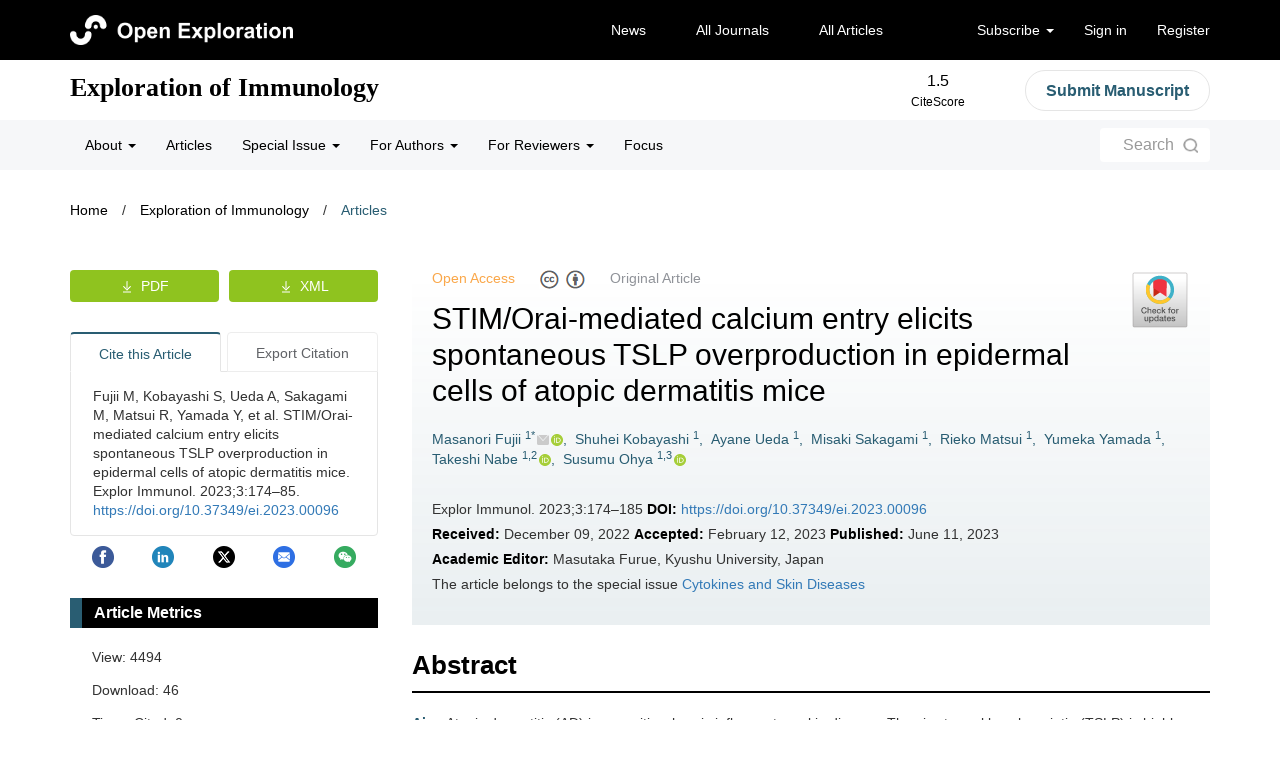

--- FILE ---
content_type: text/html; charset=UTF-8
request_url: https://www.explorationpub.com/Journals/ei/Article/100396
body_size: 31532
content:
<!DOCTYPE html>
<html lang="en-US">
	<head>
		<!-- <meta charset="utf-8" /> -->
		<!-- <meta name="viewport" content="width=device-width,initial-scale=1.0, minimum-scale=1.0, maximum-scale=1.0, user-scalable=no"> -->

		<meta name=renderer  content=webkit>
    	<meta http-equiv="X-UA-Compatible" content="IE=edge" />
    	<meta http-equiv="Content-Type" content="text/html; charset=utf-8" />
    	<meta name="viewport" content="width=device-width,initial-scale=1.0, minimum-scale=1.0, maximum-scale=1.0, user-scalable=no"/>
		<title>STIM/Orai-mediated calcium entry elicits spontaneous TSLP overproduction in epidermal cells of atopic dermatitis mice</title>

				<meta name="journal_id" content="100396"/>
		<meta name="_sowise_journalid" content="100396"/>
		<meta name="citation_title" content="STIM/Orai-mediated calcium entry elicits spontaneous TSLP overproduction in epidermal cells of atopic dermatitis mice"/>
				<meta name="citation_author" content="Masanori Fujii">
				<meta name="citation_author" content="Shuhei Kobayashi">
				<meta name="citation_author" content="Ayane Ueda">
				<meta name="citation_author" content="Misaki Sakagami">
				<meta name="citation_author" content="Rieko Matsui">
				<meta name="citation_author" content="Yumeka Yamada">
				<meta name="citation_author" content="Takeshi Nabe">
				<meta name="citation_author" content="Susumu Ohya">
				<meta name="citation_publication_date" content="2023/06/11"/>
		<meta name="citation_journal_title" content="Exploration of Immunology"/>
		<meta name="citation_volume" content="3"/>
		<meta name="citation_issue" content="3"/>
		<meta name="citation_firstpage" content="174"/>
		<meta name="citation_lastpage" content="185"/>
		<meta name="citation_pdf_url" content="https://www.explorationpub.com/uploads/Article/A100396/100396.pdf"/>
		<meta name="citation_fulltext_html_url" content="https://www.explorationpub.com/Journals/ei/Article/100396"/>
		<meta name="citation_journal_abbrev" content="Explor Immunol."/>
		<meta name="citation_publisher" content="Open Exploration"/>
		<meta name="citation_issn" content="2768-6655"/>
		<meta name="citation_online_date" content="2023/06/12"/>
		<meta name="citation_article_type" content="Original Article"/>
		<meta name="citation_language" content="en"/>
		<meta name="DOI" content="10.37349/ei.2023.00096"/>
		<meta name="citation_doi" content="10.37349/ei.2023.00096"/>
		<meta name="description" content="Aim:Atopic dermatitis (AD) is a pruritic, chronic inflammatory skin disease. Thymic stromal lymphopoietin (TSLP) is highly expressed in the epidermis of patients with AD and induces T helper 2 ("/>
		<meta property="og:url" content="https://www.explorationpub.com/Journals/ei/Article/100396"/>
		<meta property="og:type" content="article"/>
		<meta property="og:site_name" content="Exploration of Immunology"/>
		<meta property="og:title" content="STIM/Orai-mediated calcium entry elicits spontaneous TSLP overproduction in epidermal cells of atopic dermatitis mice"/>
		<meta property="og:description" content="Aim:Atopic dermatitis (AD) is a pruritic, chronic inflammatory skin disease. Thymic stromal lymphopoietin (TSLP) is highly expressed in the epidermis of patients with AD and induces T helper 2 ("/>
		<meta property="og:image" content="https://www.explorationpub.com/uploads/Article/A100396/100396_cover.png"/>
		<!-------dc---------->
		<meta name="dc.identifier" content="doi:10.37349/ei.2023.00096"/>
		<meta name="dc.title" content="STIM/Orai-mediated calcium entry elicits spontaneous TSLP overproduction in epidermal cells of atopic dermatitis mice"/>
		<meta name="dc.source" content="Open Exploration 2019 3:3"/>
		<meta name="dc.format" content="text/html"/>
		<meta name="dc.publisher" content="Open Exploration"/>
		<meta name="dc.date" content="2023/06/11"/>
		<meta name="dc.type" content="OriginalPaper"/>
		<meta name="dc.language" content="En"/>
		<meta name="dc.copyright" content="2019 Open Exploration Publishing Inc"/>
		<meta name="dc.rights" content="2019 Open Exploration Publishing Inc"/>
		<meta name="dc.rightsAgent" content="admin@explorationpub.com"/>
		<meta name="dc.description" content="admin@explorationpub.com"/>
		<!-------dc---------->
		<!-------prism---------->
		<meta name="prism.issn" content="2768-6655"/>
		<meta name="prism.publicationName" content="Open Exploration"/>
		<meta name="prism.publicationDate" content="2019-02-11"/>
		<meta name="prism.volume" content="3"/>
		<meta name="prism.number" content="3"/>
		<meta name="prism.section" content="OriginalPaper"/>
		<meta name="prism.startingPage" content="174"/>
		<meta name="prism.endingPage" content="185"/>
		<meta name="prism.copyright" content="2019 Open Exploration Publishing Inc"/>
		<meta name="prism.rightsAgent" content="admin@explorationpub.com"/>
		<meta name="prism.url" content="https://www.explorationpub.com/Journals/ei/Article/100396"/>
		<meta name="prism.doi" content="10.37349/ei.2023.00096"/>
	<!-------prism---------->
								 <meta name="keywords" content="Exploration of Targeted Anti-tumor Therapy,  Targeted Anti-tumor Therapy, Journal Targeted Anti-tumor, Cancer journal, Cancer Therapy, Tumor Therapy, Journal, Open Access, Peer review"> 		<link rel="preload" href="https://www.explorationpub.com/fonts/ga6Iaw1J5X9T9RW6j9bNfFcWbg.woff" as="font" type="font/woff2" crossorigin="">
    	<link rel="preload" href="https://www.explorationpub.com/fonts/ga6Iaw1J5X9T9RW6j9bNfFcWaDq8fMU.woff2" as="font" type="font/woff2" crossorigin="">
		<link type="favicon" rel="shortcut icon" href="/favicon.ico" />

		<link href="https://www.explorationpub.com/css/bootstrap2.css" rel="stylesheet">
		<link href="https://www.explorationpub.com/css/qk_style.css?id=37898" rel="stylesheet">
		<script src="https://www.explorationpub.com/js/jquery-3.3.1.min.js"></script>
		<script src="https://www.explorationpub.com/js/bootstrap.min.js"></script>
		<link href="https://www.explorationpub.com/css/lib/select2.css?id=31816" rel="stylesheet">
		<script src="https://www.explorationpub.com/js/select2.min.js?id=26458"></script>
		<link href="https://www.explorationpub.com/css/frame_table.css?id=20387" rel="stylesheet">
	</head>
	<body>
	<style>
		@font-face {
			font-family: "Noto Serif";
			src: local("Noto Serif Italic"), local("NotoSerif-Italic"), url("https://www.explorationpub.com/fonts/ga6Iaw1J5X9T9RW6j9bNfFcWaDq8fMU.woff2") format("woff2"), url("https://www.explorationpub.com/fonts/ga6Iaw1J5X9T9RW6j9bNfFcWbg.woff") format("woff");
			font-style: normal;
			font-weight: 400;
			font-display: swap;
			unicode-range: U+0-FF, U+131, U+152-153, U+2BB-2BC, U+2C6, U+2DA, U+2DC, U+2000-206F, U+2074, U+20AC, U+2122, U+2191, U+2193, U+2212, U+2215, U+FEFF, U+FFFD;
		}
	</style>
	<!-- 跨期刊搜索页面代码 -->
		<!--头部导航-->
		<nav class="navbar navbar-default nav_bg" role="navigation">
			<div class="container">
				<div class="container-fluid pl0 pr0">
					<div class="navbar-header nav_header">
						<button type="button" class="navbar-toggle nav_bo" style="border: none!important;" data-toggle="collapse" data-target="#example-navbar-collapse">
							<span class="sr-only">切换导航</span>
							<span class="icon-bar"></span>
							<span class="icon-bar"></span>
							<span class="icon-bar"></span>
						</button>
						<a class="navbar-brand nav_logo" href="/"><img class="fl logo" src="https://www.explorationpub.com/img/logo2.png" alt="" width="auto" height="30"></a>
					</div>
					<div class="collapse navbar-collapse nav_bg01" id="example-navbar-collapse">
						<div class="nav_top_ul">
							<ul class="nav navbar-nav con_nav">
								<li> <a href="https://www.explorationpub.com/oep/News" data-toggle="dropdown" aria-expanded="true">News</a></li>
								<li> <a href="https://www.explorationpub.com/Index/AllJournals" data-toggle="dropdown" aria-expanded="true">All Journals</a></li>
								<!-- <li> <a href="https://www.explorationpub.com/Journals/ei/Archives?Keywords=&searchType=" class="dropdown-toggle" data-toggle="dropdown">All Articles</a></li> -->
								<li> <a href="https://www.explorationpub.com/Index/searchIndex?Keywords=&journalType=0&searchType=" class="dropdown-toggle" data-toggle="dropdown">All Articles</a></li>
							</ul>
							<ul class="nav navbar-nav navbar-right sign_wem">
								<li class="pulldown">
									<a href="javascript:;" data-toggle="dropdown" aria-expanded="true">Subscribe&nbsp;<b class="caret"></b></a>
									<ul class="pulldown-menu">
										<li class="qk_rigfp">Sign up for updates about the journal.</li>
										<li class="qk_form">
											<input type="text" placeholder="Email" class="qk_inp" id="Email">
											<input type="text" placeholder="Name" class="qk_inp" id="Name">
											<input type="hidden" id="JournalsId" value="5">
											<button class="Subscribe">Subscribe</button>
										</li>
									</ul>
								</li>
								<li><a href="https://ei.aressystem.com/"><span class=""></span>Sign in</a></li>
								<li><a href="https://ei.aressystem.com/" class=""><span class=""></span>Register</a></li>
							</ul>
						</div>
					</div>
				</div>
			</div>
		</nav>
		
		<div class="qk_nav_overall">
			<!-- 期刊首部 -->
			<nav class="navbar navbar-default navbar-static-top nav_bg2" role="navigation">
				<div class="container">
					<div class="container-fluid pl0 pr0">
						<div class="navbar-header nav_header nav_change">
							<a class="navbar-brand nav_aaafon" href="https://www.explorationpub.com/Journals/ei">
                                Exploration of Immunology							</a>
							<button type="button" class="navbar-toggle nav_sobut" data-toggle="collapse" id="search"></button>
							<button type="button" class="navbar-toggle nav_down" style="border: none!important;" data-toggle="collapse" data-target="#example-navbar-collapse2">
								<span class="sr-only">切换导航</span>
								<span class="icon-bar"></span>
								<span class="icon-bar"></span>
								<span class="icon-bar"></span>
							</button>
						</div>
						<div class="collapse navbar-collapse nav_bg02">
							<ul class="nav navbar-nav fr flex">
																											<li>
											<div class="nav_label">
																									<a href="https://www.scopus.com/sourceid/21101174183"><span>1.5</span></a>
																								<div>CiteScore</div>
											</div>
										</li>
									
																																										<li><button onclick="window.open('https://ei.aressystem.com/', '_blank')">Submit Manuscript</button></li>
							</ul>
						</div>
					</div>
					<div class="container-fluid pl0 pr0 qk_phone_nav">
						<div class="collapse navbar-collapse pl0" id="example-navbar-collapse2">
							<ul class="nav navbar-nav qk_nav">
								<li class="dropdown">
									<a class="qk_hov dropdown-toggle" data-toggle="dropdown" aria-expanded="true">About&nbsp;<b class="caret"></b></a>
									<ul class="dropdown-menu qknav_bem">
										<li><a href="https://www.explorationpub.com/Journals/ei/About_the_Journal">About the Journal</a></li>
										<li><a href="https://www.explorationpub.com/Journals/ei/Editorial_Board">Editorial Board</a></li>
										<li><a href="https://www.explorationpub.com/Journals/ei/Editorial_Policies">Editorial Policies</a></li>
										<li><a href="https://www.explorationpub.com/Journals/ei/News_Letter">News & Announcements</a></li>
										<li><a href="https://www.explorationpub.com/Journals/ei/Contact_Us">Contact Us</a></li>
									</ul>
								</li>
								<li class="dropdown">
									<!-- <a class="qk_hov" href="https://www.explorationpub.com/Journals/ei/Archives">Articles&nbsp;</a> -->
									<!-- 20250428 跳转到大搜索页面中 -->
									<a class="qk_hov" href="https://www.explorationpub.com/Index/searchIndex?Keywords=&journalType=5&searchType=0">Articles&nbsp;</a>
									<!-- <a class="qk_hov dropdown-toggle" data-toggle="dropdown" aria-expanded="true">Articles&nbsp;<b class="caret"></b></a>
									<ul class="dropdown-menu qknav_bem">
										<li><a href="#">Current Volume</a></li>
										<li><a href="#">Archives</a></li>
									</ul> -->
								</li>
								<li class="dropdown">
									<a class="qk_hov dropdown-toggle" data-toggle="dropdown" aria-expanded="true">Special Issue&nbsp;<b class="caret"></b></a>
									<ul class="dropdown-menu qknav_bem">
										<li><a href="https://www.explorationpub.com/Journals/ei/Special_Issues">All Special Issues</a></li>
										<li><a href="https://www.explorationpub.com/Journals/ei/Guest_Editor_Guidelines">Guest Editor Guidelines</a></li>
									</ul>
								</li>
								<li class="dropdown">
									<a class="qk_hov dropdown-toggle" data-toggle="dropdown" aria-expanded="true"> For Authors&nbsp;<b class="caret"></b></a>
									<ul class="dropdown-menu qknav_bem">
										<li><a href="https://www.explorationpub.com/Journals/ei/Author_Instructions">Author Instructions</a></li>
										<li><a href="https://www.explorationpub.com/Journals/ei/Editorial_Process">Editorial Process</a></li>
										<li><a href="https://www.explorationpub.com/Journals/ei/Article_Processing_Charge">Article Processing Charge</a></li>
										<li><a href="https://ei.aressystem.com/">Submit a Manuscript</a></li>
									</ul>
								</li>
								<li class="dropdown">
									<a class="qk_hov dropdown-toggle" data-toggle="dropdown" aria-expanded="true"> For Reviewers&nbsp;<b class="caret"></b></a>
									<ul class="dropdown-menu qknav_bem">
										<li><a href="https://www.explorationpub.com/Journals/ei/Peer_Review_Guidelines">Peer Review Guidelines</a></li>
										<li><a href="https://www.explorationpub.com/Journals/ei/Acknowledgment">Reviewer Acknowledgment</a></li>
										<li><a href="https://www.explorationpub.com/Journals/ei/To_Be_a_Reviewer">To Be a Reviewer</a></li>
									</ul>
								</li>
								<li class="dropdown">
									<a class="qk_hov" href="https://www.explorationpub.com/Journals/ei/Focus_Exchange">Focus</a>
								</li>
							</ul>
							
						</div>
						
					</div>
				</div>
			</nav>
            <!-- 期刊列表 -->
			<nav class="navbar navbar-default nav_qkbg" role="navigation">
				<div class="container ">
					<div class="container-fluid pl0 pr0">
						<div class="collapse navbar-collapse pl0 qk_nav_ul" id="example-navbar-collapse2">
							<ul class="nav navbar-nav qk_nav">
								<li class="dropdown">
									<a class="qk_hov dropdown-toggle" data-toggle="dropdown" aria-expanded="true">About&nbsp;<b class="caret"></b></a>
									<ul class="dropdown-menu qknav_bem">
										<li><a href="https://www.explorationpub.com/Journals/ei/About_the_Journal">About the Journal</a></li>
										<li><a href="https://www.explorationpub.com/Journals/ei/Editorial_Board">Editorial Board</a></li>
										<li><a href="https://www.explorationpub.com/Journals/ei/Editorial_Policies">Editorial Policies</a></li>
										<li><a href="https://www.explorationpub.com/Journals/ei/News_Letter">News & Announcements</a></li>
										<li><a href="https://www.explorationpub.com/Journals/ei/Contact_Us">Contact Us</a></li>
									</ul>
								</li>
								<li class="dropdown">
									<!-- 20250520 跳转到期刊内搜索页面 -->
									<a class="qk_hov dropdown-toggle" href="https://www.explorationpub.com/Journals/ei/Archives">Articles</a>
									<!-- 20250428跳转到大搜索页面中 -->
									<!-- <a class="qk_hov dropdown-toggle" href="https://www.explorationpub.com/Index/searchIndex?Keywords=&journalType=5&searchType=0">Articles</a> -->
								</li>
								<li class="dropdown">
									<a class="qk_hov dropdown-toggle" data-toggle="dropdown" aria-expanded="true">Special Issue&nbsp;<b class="caret"></b></a>
									<ul class="dropdown-menu qknav_bem">
										<li><a href="https://www.explorationpub.com/Journals/ei/Special_Issues">All Special Issues</a></li>
										<li><a href="https://www.explorationpub.com/Journals/ei/Guest_Editor_Guidelines">Guest Editor Guidelines</a></li>
									</ul>
								</li>
								<li class="dropdown">
									<a class="qk_hov dropdown-toggle" data-toggle="dropdown" aria-expanded="true">For Authors&nbsp;<b class="caret"></b></a>
									<ul class="dropdown-menu qknav_bem">
										<li><a href="https://www.explorationpub.com/Journals/ei/Author_Instructions">Author Instructions</a></li>
										<li><a href="https://www.explorationpub.com/Journals/ei/Editorial_Process">Editorial Process</a></li>
										<li><a href="https://www.explorationpub.com/Journals/ei/Article_Processing_Charge">Article Processing Charge</a></li>
										<li><a href="https://ei.aressystem.com/">Submit a Manuscript</a></li>
									</ul>
								</li>
								<li class="dropdown">
									<a class="qk_hov dropdown-toggle" data-toggle="dropdown" aria-expanded="true">For Reviewers&nbsp;<b class="caret"></b></a>
									<ul class="dropdown-menu qknav_bem">
										<li><a href="https://www.explorationpub.com/Journals/ei/Peer_Review_Guidelines">Peer Review Guidelines</a></li>
										<li><a href="https://www.explorationpub.com/Journals/ei/Acknowledgment">Reviewer Acknowledgment</a></li>
										<li><a href="https://www.explorationpub.com/Journals/ei/To_Be_a_Reviewer">To Be a Reviewer</a></li>
									</ul>
								</li>
																	<li class="dropdown">
										<a class="qk_hov" href="https://www.explorationpub.com/Journals/ei/Focus_Exchange">Focus</a>
									</li>
															</ul>
							<div class="navbar-form fr nav_inp">
								<div class="form-group fr search2">
									<button type="button" class="form-control qk_search fr" id="nav_inp" style="width: 110px;padding-left: 0px;">Search</button>
									<div class="nav_simg"><img src="https://www.explorationpub.com/img/index_icon01.png" width="15" height="15" alt=""></div>
								</div>
							</div>
						</div>
						<script>
							$(function () {
								$(".nav_simg").click(function () {
									$(".navbar-form").submit();
								})
							})
						</script>
						<div id="nav_sobg">
							<!-- 20250428跳转到大搜索页面 -->
							<!-- <form action="https://www.explorationpub.com/Journals/ei/Archives" method="get"> -->
							<!-- 20250521 跨期刊搜索 -->
							<form id="dynamicForm" method="get" onsubmit="return checkAndSubmit()">
							<!-- 20250520 跳转到期刊内搜索页面 -->
							<!-- <form action="https://www.explorationpub.com/Index/searchIndex" method="get"> -->
								<div class="filter_keywords fl">
									<input type="text" id="search_keywords" name="Keywords" placeholder="Search for...">
								</div>
								<div class="filter_select fl">
									<input type="hidden" name="journalType" id="jt-selected-value" value="5">
            						<input type="hidden" id="journalTypeName" value="Exploration of Immunology">
									<span id="journalType"></span>
									<ul>
										<li class="jt-select-option">All Journals</li>
																					<li class="jt-select-option" value="3">Exploration of Medicine</li>
																					<li class="jt-select-option" value="4">Exploration of Targeted Anti-tumor Therapy</li>
																					<li class="jt-select-option" value="5">Exploration of Immunology</li>
																					<li class="jt-select-option" value="7">Exploration of Neuroprotective Therapy</li>
																					<li class="jt-select-option" value="6">Exploration of Digestive Diseases</li>
																					<li class="jt-select-option" value="8">Exploration of Neuroscience</li>
																					<li class="jt-select-option" value="9">Exploration of Musculoskeletal Diseases</li>
																					<li class="jt-select-option" value="11">Exploration of Drug Science</li>
																					<li class="jt-select-option" value="10">Exploration of Asthma & Allergy</li>
																					<li class="jt-select-option" value="12">Exploration of Foods and Foodomics</li>
																					<li class="jt-select-option" value="14">Exploration of Digital Health Technologies</li>
																					<li class="jt-select-option" value="15">Exploration of Cardiology</li>
																					<li class="jt-select-option" value="13">Exploration of BioMat-X</li>
																					<li class="jt-select-option" value="16">Exploration of Endocrine and Metabolic Diseases</li>
																			</ul>
								</div>
								<div class="filter_select fl">
									<input type="hidden" id="selected-value" value="" name="searchType">
									<span id="searchType"></span>
									<ul class="select-list">
										<li class="select-option">All</li>
										<li class="select-option">Article Title</li>
										<li class="select-option">Abstract</li>
										<li class="select-option">Author</li>
										<li class="select-option">Keywords</li>
										<li class="select-option">Institution</li>
									</ul>
								</div>
								<div class="filter_icon fr">
									<button class="nav_bgbu" ></button>
									<button class="nav_close" type="button"></button>
								</div>
							</form>
							<script>
								function checkAndSubmit() {
									const form = document.getElementById('dynamicForm');
									const journalType = document.getElementById('jt-selected-value').value;
									const my_journals = [{"NewcontentId":"3","TitleAbbr":"Explor Med.","NewName":"Exploration of Medicine","UrlAbbr":"em"},{"NewcontentId":"4","TitleAbbr":"Explor Target Antitumor Ther.","NewName":"Exploration of Targeted Anti-tumor Therapy","UrlAbbr":"etat"},{"NewcontentId":"5","TitleAbbr":"Explor Immunol.","NewName":"Exploration of Immunology","UrlAbbr":"ei"},{"NewcontentId":"7","TitleAbbr":"Explor Neuroprot Ther.","NewName":"Exploration of Neuroprotective Therapy","UrlAbbr":"ent"},{"NewcontentId":"6","TitleAbbr":"Explor Dig Dis.","NewName":"Exploration of Digestive Diseases","UrlAbbr":"edd"},{"NewcontentId":"8","TitleAbbr":"Explor Neurosci.","NewName":"Exploration of Neuroscience","UrlAbbr":"en"},{"NewcontentId":"9","TitleAbbr":"Explor Musculoskeletal Dis.","NewName":"Exploration of Musculoskeletal Diseases","UrlAbbr":"emd"},{"NewcontentId":"11","TitleAbbr":"Explor Drug Sci.","NewName":"Exploration of Drug Science","UrlAbbr":"eds"},{"NewcontentId":"10","TitleAbbr":"Explor Asthma Allergy.","NewName":"Exploration of Asthma & Allergy","UrlAbbr":"eaa"},{"NewcontentId":"12","TitleAbbr":"Explor Foods Foodomics.","NewName":"Exploration of Foods and Foodomics","UrlAbbr":"eff"},{"NewcontentId":"14","TitleAbbr":"Explor Digit Health Technol.","NewName":"Exploration of Digital Health Technologies","UrlAbbr":"edht"},{"NewcontentId":"15","TitleAbbr":"Explor Cardiol.","NewName":"Exploration of Cardiology","UrlAbbr":"ec"},{"NewcontentId":"13","TitleAbbr":"Explor BioMat-X.","NewName":"Exploration of BioMat-X","UrlAbbr":"ebmx"},{"NewcontentId":"16","TitleAbbr":"Explor Endocr Metab Dis.","NewName":"Exploration of Endocrine and Metabolic Diseases","UrlAbbr":"eemd"}];
									// 声明存储结果的变量
									let matchedUrlAbbr = 0;
									// 根据条件动态修改action
									if( journalType == 0 ) {
										form.action = 'https://www.explorationpub.com/Index/searchIndex';
										form.submit();
										return false; // 阻止默认提交
									} else {
										// 遍历二维数组
										if (Array.isArray(my_journals)) {
											outerLoop:
											for (let i = 0; i < my_journals.length; i++) {
												const journal = my_journals[i];
												if (journal.NewcontentId == journalType) {
													matchedUrlAbbr = journal.UrlAbbr;
													break outerLoop; // 找到匹配项立即终止所有循环
												}
											}
										}
									}
									if( matchedUrlAbbr == 0 ){
										return false;
									}
									// const targetUrl = window.location.protocol + "\/\/" + window.location.hostname + "/Journals/" + matchedUrlAbbr + "/Archives";
									const currentUrl = `${window.location.protocol}//${window.location.host}/Journals/${matchedUrlAbbr}/Archives`;
									form.action = currentUrl;
									// 手动触发提交
									form.submit();
									return false; // 阻止默认提交
								}
							</script>
							<script>
								
								$('.filter_select').on('click', 'span', function(e) {
									var parent = $(this).closest('.filter_select');
									if (!parent.hasClass('is-open')) {
										parent.addClass('is-open');
										$('.filter_select.is-open').not(parent).removeClass('is-open');
									} else {
										parent.removeClass('is-open');
									}
									e.stopPropagation();
								}).on('click', 'ul>li', function() {
									var parent = $(this).closest('.filter_select');
									parent.removeClass('is-open').find('span').text($(this).text());
								});
								
								$('body').on('click', function() {
									$('.filter_select.is-open').removeClass('is-open');
								});
								document.querySelectorAll('.select-option').forEach(function(option) {
									option.addEventListener('click', function() {
										// document.querySelector('.select-container .select-list').style.display = 'none';
										let v = option.textContent.trim();
										if( v == 'All' ){
											v = 0;
										}else if( v == 'Article Title'){
											v = 1;
										}else if( v == 'Abstract'){
											v = 2;
										}else if( v == 'Author'){
											v = 3;
										}else if( v == 'KeyWords'){
											v = 4;
										}else if( v == 'Institution'){
											v = 5;
										}
										document.getElementById('selected-value').value = v;
									});
								});
								document.querySelectorAll('.jt-select-option').forEach(function(option) {
									option.addEventListener('click', function() {
										let v = option.value;
										document.getElementById('jt-selected-value').value = v;
									});
								});
								$(document).ready(function(){
									let v = $("#selected-value").val();
									if( v == 0 ){
										v = 'All';
									}else if( v == 1){
										v = 'Article Title';
									}else if( v ==2 ){
										v = 'Abstract';
									}else if( v == 3){
										v = 'Author';
									}else if( v == 4){
										v = 'Keywords';
									}else if( v == 5){
										v = 'Institution';
									}
									$("#searchType").text(v);
									let jtv = $("#journalTypeName").val();
									$("#journalType").text(jtv);
								})
							</script>
							<script>
								$(document).ready(function(){
								let currentUrl = new URLSearchParams(window.location.search);
								let currentValue = currentUrl.get("Keywords");
								if (currentValue) {
									$('#nav_sobg').toggle();
								}
							})
							</script>
						</div>
					</div>
				</div>
			</nav>
		</div>

<script type="text/x-mathjax-config">
      MathJax.Hub.Config({
		  tex2jax: {inlineMath: [['\\(','\\)']]},
		 // "HTML-CSS": { linebreaks: { automatic: true, width: "42em" } }
	});
	MathJax.Hub.Config({"v1.0-compatible": false});
MathJax.Hub.Config({
  config: ["MMLorHTML.js"],
  extensions: [
    "mml2jax.js",
    "MathEvents.js",
    "MathZoom.js",
    "MathMenu.js",
    "toMathML.js"
  ],
  jax: [
    "input/MathML",
    "output/HTML-CSS",
    "output/NativeMML"
  ],
  // PMC-specific configuration starts here
  "HTML-CSS": {linebreaks: {automatic: true, width: "95% container"}, noReflows: false, availableFonts: ["tex"], styles: {".MathJax_Display": {margin: "1em 0em 0.7em;", display: "inline!important;"}}},
  "SVG": {linebreaks: {automatic: true, width: "95% container"}, styles: {".MathJax_SVG_Display": {margin: "1em 0em 0.7em;", display: "inline-block!important;"}}},
  // "CommonHTML": [linebreaks: [automatic: true, width: "container"], noReflows: false, availableFonts: ["tex"], styles: [".MJXc-display": [margin: "1em 0em 0.7em;", display: "inline-block!important;"]]],
  // "PreviewHTML": [linebreaks: [automatic: true, width: "container"]],
  showProcessingMessages: false,
  messageStyle: "none",
  menuSettings: {
    zoom: "Hover",
    zscale: "125%"
  },
  MathEvents: {
    hover: 120
  },
  MathZoom: {
    bodyDiv: true
  }
});
MathJax.Hub.Register.StartupHook('End', function() {
  MathJax.Hub.getAllJax().forEach(function(jax) {
    // If the <script> element has @id 'MathJax-Element-2', then the <span>
    // element will have @id 'MathJax-Element-2-Frame'.
    var span = $('#' + $(jax.SourceElement()).attr('id') + '-Frame');
    if (span.parents('div.MathJax_Display').length === 0) {
      span.css({'font-size': '100%'});
    }
  });
});
MathJax.Hub.Register.StartupHook("HTML-CSS multiline Ready", function () {
  MathJax.ElementJax.mml.mbase.prototype.HTMLlinebreakPenalty.nestfactor = 200;
  MathJax.ElementJax.mml.mbase.prototype.HTMLlinebreakPenalty.toobig = 1200;
});
MathJax.Hub.Register.StartupHook("SVG multiline Ready", function () {
  MathJax.ElementJax.mml.mbase.prototype.SVGlinebreakPenalty.nestfactor = 200;
  MathJax.ElementJax.mml.mbase.prototype.SVGlinebreakPenalty.toobig = 1200;
});
</script>
<style>
	.qk_nav_overall{
		position: relative;
	}
	.news_plate h4, .divbody h3 {
		margin-bottom: 10px;
	}
</style>
<script type="text/javascript">
	$(function(){
		
		$('.c1,.c2,.c3,.c4,.c5,.c6,.c7,.c8,.c9,.c10,.c11,.c12,.c13,.c14,.c15,.c16,.c17,.c18,.c19,.c20,.c21,.c22,.c23,.c24,.c25,.c26,.c27,.c28,.c29,.c30').click(function(){
			var height = document.getElementById('down_nav_box').offsetHeight;
			if( height == 0 ){
				height = 68;
			}
			var cl = $(this).attr('key');
			$('html,body').animate({scrollTop: $('.' + cl + '_content').offset().top - parseInt(height)}, 400);
		})
		$(window).scroll(function(){
			var title = new Array();
			var titleIndex = 0;
			$(".news_div").each(function (index, item) {
				title.push($(item).offset().top)
			});
			
			if($(window).width()>=768){
				for (let j=title.length-1;j>=0;j--) {
					if($(document).scrollTop()+230>=title[j]){
						titleIndex = j;
						if ($(".news_div h3").eq(0).html() == ''){
							titleIndex = j-1 < 0 ? 0 : j-1;
						}
						break;
					}
				}
				$(".new_left_navigation_a a").removeClass("select").eq(titleIndex).addClass("select");

				var $window = $(window);
				var $document = $(document);
				var copyrightDiv = $('#Copyright');
				if ( $(window).scrollTop() >= copyrightDiv.offset().top - $(window).height() ) {
					titleIndex = title.length;
					$(".new_left_navigation_a a").removeClass("select").eq(titleIndex).addClass("select");
					//return titleIndex;
				}
			}
		});
	})
</script>
<script type="text/javascript" src="https://cdnjs.cloudflare.com/ajax/libs/mathjax/2.7.9/latest.js?config=TeX-AMS-MML_HTMLorMML"></script>
<script src="https://www.explorationpub.com/js/widget.js"></script>
<script>
	$(function () {
		$('.nav_bo.navbar-toggle').click(function () {
			$(".overlay").toggleClass('active');
			$(".nav_bo").css({"z-index": "22"});
			$("#qknav_but").css({"z-index": "20"});
		});
		$('.nav_bo.navbar-toggle').click(function () {
			$("body").toggleClass('active');
		});
		$('#qknav_but').click(function () {
			$("body").toggleClass('active');
		});
		$('#qknav_but').click(function () {
			$(".overlay").toggleClass('active');
			$("#qknav_but").css({"z-index": "22"});
			$(".nav_bo").css({"z-index": "20"});
		});
	})
</script>
<script>
	$(function () {
		$(".ysb_pon span a").click(function (e) {
			$(".ysb_biq_name .ysb_tan_name").hide();
			$(this).siblings(".ysb_tan_name").show();
			$(document).on('click', function (f) {
				if (!$(f.target).hasClass("ysb") && !$(f.target).parent().hasClass("ysb") && !$(f.target).parent().parent().hasClass("ysb")) {
					$('.ysb_biq_name .ysb_tan_name').hide();
				}
			});
			e.stopPropagation();/*stopPropagation();方法可以阻止把事件分派到其他节点*/
		});
		$(".ysb_tan_off").click(function () {
			$(".ysb").hide()
		})
		$(".foot_sup label").each(function (index, item) {
			$(item).after("<sup>" + $(item).html() + "</sup>");
		})
		//$(".foot_sup label").after("<sup>"+$(this).html()+"</sup>");
		$(".foot_sup label").remove();

		const frameTables = document.querySelectorAll('.frame_table table');
		frameTables.forEach(table => {
			// 获取每个表格的thead中的th元素
			const thElements = table.querySelectorAll('thead tr th');
			
			thElements.forEach(th => {
				// 检查th中是否包含†字符
				if (th.textContent.includes('†')) {
				// 替换文本中的†为<sup>†</sup>
				th.innerHTML = th.innerHTML.replace(/†/g, '<sup>†</sup>');
				}
			});
		});
	})
	function openImage(e) {
		var id = $(e).parent().parent().attr("id");
		window.open("https://www.explorationpub.com/Journals/Images/100396/"+id)
	}
</script>
<div class="crumbs_block">
	<div class="container">
		<ul class="crumbs">
			<li><a href="/">Home</a></li>
			<li>/</li>
			<li><a href="https://www.explorationpub.com/Journals/ei">Exploration of Immunology</a></li>
			<li>/</li>
			<li><a href="https://www.explorationpub.com/Journals/ei/Archives">Articles</a></li>
		</ul>
	</div>
</div>
<div class="down_nav hide" id="down_nav_box">
	<div class="container">
		<div class="down_nav_content clearfix">
			<div class="down_nav_tit fl">STIM/Orai-mediated calcium entry elicits spontaneous TSLP overproduction in epidermal cells of atopic dermatitis mice</div>
			<a class="fx_aaaaaa" href="https://www.explorationpub.com/uploads/Article/A100396/100396.pdf" target="_blank"><button class="down_nav_btn fr">Download PDF</button></a>
			<div class="down_nav_pageturn fr">
									<a href="https://www.explorationpub.com/Journals/ei/Article/100395">
						<img src="https://www.explorationpub.com/img/left_icon.png" />
					</a>
													<a href="https://www.explorationpub.com/Journals/ei/Article/100397">
						<img src="https://www.explorationpub.com/img/right_icon.png" />
					</a>
							</div>
		</div>
	</div>
</div>

<div class="container clearfix">
	<div class="left_box max_767_box">
		<div class="three_tit">Sections</div>
		<div class="left_content">
												<a class="flex select c1" key="c1">Abstract</a>
																<a class="flex  c2" key="c2">Keywords</a>
																<a class="flex  c3" key="c3">Introduction</a>
																<a class="flex  c4" key="c4">Materials and methods</a>
																<a class="flex  c5" key="c5">Results</a>
																<a class="flex  c6" key="c6">Discussion</a>
																<a class="flex  c7" key="c7">Abbreviations</a>
																<a class="flex  c8" key="c8">Declarations</a>
																<a class="flex  c9" key="c9">References</a>
										<a class="flex  sfx_Copyright">Copyright statement</a>
		</div>
	</div>
	<div class="right_box">
		<div class="right_twomin_block article_head">
			<div class="articl_top">
				<span class="orange fz14 lh14">Open Access</span>
				<span><img class="ml20" src="https://www.explorationpub.com/images/xqicon.png" /></span>
				<span class="fz14 lh14 ml20" style="color: #909399;">Original Article</span>
			</div>
			<div class="one_tit black art_tit">
				STIM/Orai-mediated calcium entry elicits spontaneous TSLP overproduction in epidermal cells of atopic dermatitis mice			</div>
			<a data-target="crossmark" class="ysb_svg">
				<img src="https://crossmark-cdn.crossref.org/widget/v2.0/logos/CROSSMARK_Color_square.svg" />
			</a>
			<div class="ysb_name">
							<div class="ysb_name_number">
					<span class="ysb_name_span">
						<div class="ysb_tan_name">
							<div class="ysb_tan_off">
								<a href="javascript:;">
									<img src="https://www.explorationpub.com/images/ysb_icon_03.png" width="12" height="12" alt="">
								</a>
							</div>
															<p> Affiliation: </p>
														<!-- 兼容页面样式问题 -->
															<p>
																																					<p>
<sup>1</sup>Department of Pharmacology, Division of Pathological Sciences, Kyoto Pharmaceutical University, Kyoto 607-8414, Japan</p>
																																											</p>
																						<p class="a_block">Email: <a href="mailto:fujii@mb.kyoto-phu.ac.jp">fujii@mb.kyoto-phu.ac.jp</a></p>
																						<p class="a_block">ORCID: <a href="https://orcid.org/0000-0003-2050-4567" target="_blank">https://orcid.org/0000-0003-2050-4567</a></p>
														<div class="ysb_tame_pon">
								<div class="ysb_tame_img">
									<img src="https://www.explorationpub.com/img/lower_pointer.png" width="23" height="10" alt="">
								</div>
							</div>
						</div>
						<!-- 用于判断是否可以点击 -->
						<input type="hidden" id="affiliation_count" value="1">
																						<a class="ysb_name_a">Masanori Fujii </a>
																		</span>
					<sup>1*</sup><a href="mailto:fujii@mb.kyoto-phu.ac.jp" target="_blank" class="inline_block"><img style="margin-left: 2px;" src="https://www.explorationpub.com/images/ysb_icon_01.png" width="12" height="12"/></a><a href="https://orcid.org/0000-0003-2050-4567" target="_blank" class="inline_block"><img style="margin-left: 2px;" src="https://www.explorationpub.com/images/orcid.logo.icon.svg" width="12" height="12" alt=""/></a>,&nbsp;				</div>
							<div class="ysb_name_number">
					<span class="ysb_name_span">
						<div class="ysb_tan_name">
							<div class="ysb_tan_off">
								<a href="javascript:;">
									<img src="https://www.explorationpub.com/images/ysb_icon_03.png" width="12" height="12" alt="">
								</a>
							</div>
															<p> Affiliation: </p>
														<!-- 兼容页面样式问题 -->
															<p>
																																					<p>
<sup>1</sup>Department of Pharmacology, Division of Pathological Sciences, Kyoto Pharmaceutical University, Kyoto 607-8414, Japan</p>
																																											</p>
																												<div class="ysb_tame_pon">
								<div class="ysb_tame_img">
									<img src="https://www.explorationpub.com/img/lower_pointer.png" width="23" height="10" alt="">
								</div>
							</div>
						</div>
						<!-- 用于判断是否可以点击 -->
						<input type="hidden" id="affiliation_count" value="1">
																						<a class="ysb_name_a">Shuhei Kobayashi </a>
																		</span>
					<sup>1</sup>,&nbsp;				</div>
							<div class="ysb_name_number">
					<span class="ysb_name_span">
						<div class="ysb_tan_name">
							<div class="ysb_tan_off">
								<a href="javascript:;">
									<img src="https://www.explorationpub.com/images/ysb_icon_03.png" width="12" height="12" alt="">
								</a>
							</div>
															<p> Affiliation: </p>
														<!-- 兼容页面样式问题 -->
															<p>
																																					<p>
<sup>1</sup>Department of Pharmacology, Division of Pathological Sciences, Kyoto Pharmaceutical University, Kyoto 607-8414, Japan</p>
																																											</p>
																												<div class="ysb_tame_pon">
								<div class="ysb_tame_img">
									<img src="https://www.explorationpub.com/img/lower_pointer.png" width="23" height="10" alt="">
								</div>
							</div>
						</div>
						<!-- 用于判断是否可以点击 -->
						<input type="hidden" id="affiliation_count" value="1">
																						<a class="ysb_name_a">Ayane Ueda </a>
																		</span>
					<sup>1</sup>,&nbsp;				</div>
							<div class="ysb_name_number">
					<span class="ysb_name_span">
						<div class="ysb_tan_name">
							<div class="ysb_tan_off">
								<a href="javascript:;">
									<img src="https://www.explorationpub.com/images/ysb_icon_03.png" width="12" height="12" alt="">
								</a>
							</div>
															<p> Affiliation: </p>
														<!-- 兼容页面样式问题 -->
															<p>
																																					<p>
<sup>1</sup>Department of Pharmacology, Division of Pathological Sciences, Kyoto Pharmaceutical University, Kyoto 607-8414, Japan</p>
																																											</p>
																												<div class="ysb_tame_pon">
								<div class="ysb_tame_img">
									<img src="https://www.explorationpub.com/img/lower_pointer.png" width="23" height="10" alt="">
								</div>
							</div>
						</div>
						<!-- 用于判断是否可以点击 -->
						<input type="hidden" id="affiliation_count" value="1">
																						<a class="ysb_name_a">Misaki Sakagami </a>
																		</span>
					<sup>1</sup>,&nbsp;				</div>
							<div class="ysb_name_number">
					<span class="ysb_name_span">
						<div class="ysb_tan_name">
							<div class="ysb_tan_off">
								<a href="javascript:;">
									<img src="https://www.explorationpub.com/images/ysb_icon_03.png" width="12" height="12" alt="">
								</a>
							</div>
															<p> Affiliation: </p>
														<!-- 兼容页面样式问题 -->
															<p>
																																					<p>
<sup>1</sup>Department of Pharmacology, Division of Pathological Sciences, Kyoto Pharmaceutical University, Kyoto 607-8414, Japan</p>
																																											</p>
																												<div class="ysb_tame_pon">
								<div class="ysb_tame_img">
									<img src="https://www.explorationpub.com/img/lower_pointer.png" width="23" height="10" alt="">
								</div>
							</div>
						</div>
						<!-- 用于判断是否可以点击 -->
						<input type="hidden" id="affiliation_count" value="1">
																						<a class="ysb_name_a">Rieko Matsui </a>
																		</span>
					<sup>1</sup>,&nbsp;				</div>
							<div class="ysb_name_number">
					<span class="ysb_name_span">
						<div class="ysb_tan_name">
							<div class="ysb_tan_off">
								<a href="javascript:;">
									<img src="https://www.explorationpub.com/images/ysb_icon_03.png" width="12" height="12" alt="">
								</a>
							</div>
															<p> Affiliation: </p>
														<!-- 兼容页面样式问题 -->
															<p>
																																					<p>
<sup>1</sup>Department of Pharmacology, Division of Pathological Sciences, Kyoto Pharmaceutical University, Kyoto 607-8414, Japan</p>
																																											</p>
																												<div class="ysb_tame_pon">
								<div class="ysb_tame_img">
									<img src="https://www.explorationpub.com/img/lower_pointer.png" width="23" height="10" alt="">
								</div>
							</div>
						</div>
						<!-- 用于判断是否可以点击 -->
						<input type="hidden" id="affiliation_count" value="1">
																						<a class="ysb_name_a">Yumeka Yamada </a>
																		</span>
					<sup>1</sup>,&nbsp;				</div>
							<div class="ysb_name_number">
					<span class="ysb_name_span">
						<div class="ysb_tan_name">
							<div class="ysb_tan_off">
								<a href="javascript:;">
									<img src="https://www.explorationpub.com/images/ysb_icon_03.png" width="12" height="12" alt="">
								</a>
							</div>
															<p> Affiliation: </p>
														<!-- 兼容页面样式问题 -->
															<p>
																																					<p>
<sup>1</sup>Department of Pharmacology, Division of Pathological Sciences, Kyoto Pharmaceutical University, Kyoto 607-8414, Japan</p>
																					<p>
<sup>2</sup>Laboratory of Immunopharmacology, Faculty of Pharmaceutical Sciences, Setsunan University, Osaka 573-0101, Japan</p>
																																											</p>
																													<p class="a_block">ORCID: <a href="https://orcid.org/0000-0002-5225-8375" target="_blank">https://orcid.org/0000-0002-5225-8375</a></p>
														<div class="ysb_tame_pon">
								<div class="ysb_tame_img">
									<img src="https://www.explorationpub.com/img/lower_pointer.png" width="23" height="10" alt="">
								</div>
							</div>
						</div>
						<!-- 用于判断是否可以点击 -->
						<input type="hidden" id="affiliation_count" value="2">
																						<a class="ysb_name_a">Takeshi Nabe </a>
																		</span>
					<sup>1,2</sup><a href="https://orcid.org/0000-0002-5225-8375" target="_blank" class="inline_block"><img style="margin-left: 2px;" src="https://www.explorationpub.com/images/orcid.logo.icon.svg" width="12" height="12" alt=""/></a>,&nbsp;				</div>
							<div class="ysb_name_number">
					<span class="ysb_name_span">
						<div class="ysb_tan_name">
							<div class="ysb_tan_off">
								<a href="javascript:;">
									<img src="https://www.explorationpub.com/images/ysb_icon_03.png" width="12" height="12" alt="">
								</a>
							</div>
															<p> Affiliation: </p>
														<!-- 兼容页面样式问题 -->
															<p>
																																					<p>
<sup>1</sup>Department of Pharmacology, Division of Pathological Sciences, Kyoto Pharmaceutical University, Kyoto 607-8414, Japan</p>
																					<p>
<sup>3</sup>Department of Pharmacology, Graduate School of Medical Sciences, Nagoya City University, Nagoya 467-8601, Japan</p>
																																											</p>
																													<p class="a_block">ORCID: <a href="https://orcid.org/0000-0002-5765-0667" target="_blank">https://orcid.org/0000-0002-5765-0667</a></p>
														<div class="ysb_tame_pon">
								<div class="ysb_tame_img">
									<img src="https://www.explorationpub.com/img/lower_pointer.png" width="23" height="10" alt="">
								</div>
							</div>
						</div>
						<!-- 用于判断是否可以点击 -->
						<input type="hidden" id="affiliation_count" value="2">
																						<a class="ysb_name_a">Susumu Ohya </a>
																		</span>
					<sup>1,3</sup><a href="https://orcid.org/0000-0002-5765-0667" target="_blank" class="inline_block"><img style="margin-left: 2px;" src="https://www.explorationpub.com/images/orcid.logo.icon.svg" width="12" height="12" alt=""/></a>				</div>
						</div>
			<div class="ysb_line">
								<p>
					Explor Immunol. 2023;3:174–185 
					<b>DOI:</b> <a href="https://doi.org/10.37349/ei.2023.00096">https://doi.org/10.37349/ei.2023.00096</a>
				</p>
				<p>
					<b style=" ">Received:</b> December 09, 2022 <b style=" ">Accepted:</b> February 12, 2023  <b>Published:</b> June 11, 2023				</p>
									<p>
						<b>Academic Editor:</b> Masutaka Furue, Kyushu University, Japan					</p>
													<p>
						The article belongs to the special issue <a href="https://www.explorationpub.com/Journals/ei/Special_Issues/92">Cytokines and Skin Diseases</a>
					</p>
							</div>
		</div>

		<div class="div_fix sf_tagger233333" style="display:none;">
			<div class="xq_tan">
				<img src="https://www.explorationpub.com/img/close.png" width="15" height="15" alt="" name="quit"/>
				<div class="ref clearfix" name="contents">
				</div>
				<div class="xq_tan_a clearfix"><a href="JavaScript:jumpList()">See in References</a></div>
			</div>
		</div>

							<div class="right_twomin_block">
				<h3 class="right_big_tit news_div c1_content" id="#Abstract">Abstract</h3>
				

<p><b class="green">Aim:</b> Atopic dermatitis (AD) is a pruritic, chronic inflammatory skin disease. Thymic stromal lymphopoietin (TSLP) is highly expressed in the epidermis of patients with AD and induces T helper 2 (Th2) immune responses and itching. Although the mechanism underlying the stimulus-induced TSLP production in normal keratinocytes has been intensively studied, whether the production capability of TSLP is naturally enhanced in epidermal cells in AD conditions remains unclear. Previous studies demonstrated that a deficiency of polyunsaturated fatty acid (PUFA) causes AD-like pruritic skin inflammation in special diet-fed hairless mice. The aim of the study was to examine the TSLP production capability of epidermal cells isolated from diet-induced AD mouse model and its mechanism.</p>


<p><b class="green">Methods:</b> Epidermal cells were isolated from normal and AD mice and incubated under unstimulated culture conditions to assess spontaneous TSLP production. Messenger ribonucleic acid (mRNA) and protein levels of TSLP were determined by real-time polymerase chain reaction (PCR) and enzyme-linked immunosorbent assay (ELISA), respectively.</p>


<p><b class="green">Results:</b> TSLP level was markedly increased in the skin of AD mice. When epidermal cells were isolated from AD mice and cultured without stimulation, <em>Tslp</em> gene expression was upregulated, and a large amount of TSLP protein was extracellularly released. Such TSLP overproduction was not observed in the epidermal cells of normal mice. TSLP overproduction in AD epidermal cells was almost completely inhibited by extracellular calcium chelation, interference with plasma membrane interaction of stromal interaction molecule 1 (STIM1), blockade of the calcium release-activated calcium (CRAC) channels Orai1 and Orai2, or treatment with a PUFA γ-linolenic acid (GLA).</p>


<p><b class="green">Conclusions:</b> Epidermal cells isolated from AD mice can spontaneously produce TSLP through STIM/Orai-mediated calcium entry, and GLA may negatively regulate this TSLP production.</p>

			</div>
							<div class="right_twomin_block" style="color:#333;font-size:14px;line-height:1.5;">
				<h3 class="right_big_tit news_div c2_content">Keywords</h3>
				 Atopic dermatitis, thymic stromal lymphopoietin, epidermal cells, calcium entry, stromal interaction molecule, Orai, polyunsaturated fatty acid			</div>
					<div class="right_body">
				<div class='right_twomin_block' id="s1"><h3 class='right_big_tit news_div c3_content'>Introduction</h3><p id="p-1">Atopic dermatitis (AD) is a chronic inflammatory skin disease characterized by itching, skin barrier dysfunction, and immune abnormalities [<a class="jump_bibr" ref-type="bibr" href="javascript:jump('#B1')">1</a>–<a class="jump_bibr" ref-type="bibr" href="javascript:jump('#B3')">3</a>]. T helper 2 (Th2)-type immune responses have been observed in skin lesions of patients with AD, and cytokines produced by Th2 cells, such as interleukin-4 (IL-4), IL-13, and IL-31, are considerably involved in AD development [<a class="jump_bibr" ref-type="bibr" href="javascript:jump('#B4')">4</a>, <a class="jump_bibr" ref-type="bibr" href="javascript:jump('#B5')">5</a>]. However, the precise pathogenic mechanisms of AD are not fully understood. Currently, topical corticosteroids, immunosuppressants, biologics targeting Th2 cytokines, and Janus kinase inhibitors are commonly used to treat AD [<a class="jump_bibr" ref-type="bibr" href="javascript:jump('#B6')">6</a>, <a class="jump_bibr" ref-type="bibr" href="javascript:jump('#B7')">7</a>], but there are still unmet needs in the treatment of AD [<a class="jump_bibr" ref-type="bibr" href="javascript:jump('#B8')">8</a>, <a class="jump_bibr" ref-type="bibr" href="javascript:jump('#B9')">9</a>].</p><p id="p-2">Thymic stromal lymphopoietin (TSLP), a cytokine with high homology to IL-7, is highly expressed in the epidermis of patients with AD [<a class="jump_bibr" ref-type="bibr" href="javascript:jump('#B10')">10</a>]. TSLP acts on the TSLP receptors (TSLPRs) of dendritic cells, inducing T cell differentiation into Th2 cells [<a class="jump_bibr" ref-type="bibr" href="javascript:jump('#B10')">10</a>], and the TSLPR of sensory neurons, inducing itching [<a class="jump_bibr" ref-type="bibr" href="javascript:jump('#B11')">11</a>]. Mice overexpressing TSLP in the epidermis exhibit AD symptoms characterized by Th2 inflammation [<a class="jump_bibr" ref-type="bibr" href="javascript:jump('#B12')">12</a>]. AD development in mice requires TSLP-TSLPR signaling in Langerhans cells [<a class="jump_bibr" ref-type="bibr" href="javascript:jump('#B13')">13</a>, <a class="jump_bibr" ref-type="bibr" href="javascript:jump('#B14')">14</a>]. Therefore, TSLP is considered a critical factor in AD pathogenesis.</p><p id="p-3">Environmental pathogens, allergens, and chemicals related to AD induce TSLP expression in epidermal cells through diverse mechanisms [<a class="jump_bibr" ref-type="bibr" href="javascript:jump('#B15')">15</a>]. The three typical mechanisms are as follows: (1) <em>TSLP</em> gene expression is induced when normal human epidermal keratinocytes are stimulated with Toll-like receptor (TLR) ligands [<a class="jump_bibr" ref-type="bibr" href="javascript:jump('#B16')">16</a>–<a class="jump_bibr" ref-type="bibr" href="javascript:jump('#B18')">18</a>]. Proinflammatory cytokines [e.g., tumor necrosis factor-α (TNF-α)] and Th2 cytokines (e.g., IL-4) induce or enhance TSLP production [<a class="jump_bibr" ref-type="bibr" href="javascript:jump('#B16')">16</a>–<a class="jump_bibr" ref-type="bibr" href="javascript:jump('#B18')">18</a>]. <em>TSLP</em> gene expressions by such stimulations are mediated mainly via the activation of nuclear factor-kappa B (NF-κB) and are suppressed by glucocorticoids [<a class="jump_bibr" ref-type="bibr" href="javascript:jump('#B15')">15</a>, <a class="jump_bibr" ref-type="bibr" href="javascript:jump('#B19')">19</a>]; (2) calcium-dependent signaling induces <em>TSLP</em> gene expression when the protease-activated receptor 2 (PAR2) is activated by agonists or proteases [<a class="jump_bibr" ref-type="bibr" href="javascript:jump('#B11')">11</a>]. This <em>TSLP</em> gene expression is mediated through the activation of calcineurin and its downstream effector, the nuclear factor of activated T cells transcription factor [<a class="jump_bibr" ref-type="bibr" href="javascript:jump('#B11')">11</a>]; (3) topical application of nuclear receptor agonists, including the vitamin D<sub>3</sub> and retinoic acid receptors, causes TSLP production in the mouse skin by relieving retinoid X receptor (RXR)-mediated transcriptional repression of <em>Tslp</em> genes [<a class="jump_bibr" ref-type="bibr" href="javascript:jump('#B20')">20</a>]. Since TLR ligand-induced <em>TSLP</em> gene expression in keratinocytes is suppressed by glucocorticoids but not by calcineurin inhibitors [<a class="jump_bibr" ref-type="bibr" href="javascript:jump('#B21')">21</a>], the NF-κB- and calcium/calcineurin-mediated mechanisms are likely independent. On the other hand, RXR acts to repress IL-1β-induced <em>TSLP</em> gene expression by preventing NF-κB [<a class="jump_bibr" ref-type="bibr" href="javascript:jump('#B22')">22</a>].</p><p id="p-4">Increased TSLP production capability in epidermal cells may also be involved. Interestingly, a cell line that overproduces TSLP has been established. In the mouse keratinocyte cell line KCMH-1, <em>Tslp</em> gene expression is constitutively activated, and high amounts of TSLP are produced even under unstimulated culture conditions [<a class="jump_bibr" ref-type="bibr" href="javascript:jump('#B23')">23</a>]. Both glucocorticoid dexamethasone (DEX) and an RXR agonist inhibit TSLP overproduction in KCMH-1 cells [<a class="jump_bibr" ref-type="bibr" href="javascript:jump('#B23')">23</a>].</p><p id="p-5">A unique diet-induced AD mouse model has been previously reported. AD-like skin inflammation develops when HR-1 hairless mice are fed a special diet (named HR-AD) [<a class="jump_bibr" ref-type="bibr" href="javascript:jump('#B24')">24</a>]. In addition, TSLP and Th2 cytokines increased in the skin of HR-AD-fed mice [<a class="jump_bibr" ref-type="bibr" href="javascript:jump('#B25')">25</a>]. A previous study revealed that diet-induced AD is mainly due to polyunsaturated fatty acid (PUFA) deficiency [<a class="jump_bibr" ref-type="bibr" href="javascript:jump('#B26')">26</a>]. Our recent preliminary experiment also showed that topical application of an <em>n</em>-6 PUFA γ-linolenic acid (GLA) almost completely suppressed TSLP production in the skin of HR-AD-fed mice (M. Fujii, unpublished observation); however, the mechanism is still unclear.</p><p id="p-6">Although, as mentioned above, the mechanism underlying the stimulus-induced TSLP production in normal keratinocytes has been intensively studied, whether the production capability of TSLP is naturally enhanced in epidermal cells in AD conditions remains unclear. Therefore, the present study compared the TSLP production capability of epidermal cells isolated from normal and AD mice. Furthermore, the mechanism of TSLP production in AD epidermal cells was analyzed pharmacologically.</p></div><div class='right_twomin_block' id="s2"><h3 class='right_big_tit news_div c4_content'>Materials and methods</h3><div class='news_plate' id="t2-1"><h4>Animals</h4><p id="p-7">Four-week-old female hairless mice (Hos:HR-1) were purchased from Hoshino Laboratory Animals (Saitama, Japan). All mice were maintained with free access to food and water and housed at 22°C ± 1°C under a 12-h light/dark cycle.</p></div><div class='news_plate' id="t2-2"><h4>Drugs</h4><p id="p-8">The following drugs were used: DEX (Wako Pure Chemical Industries, Osaka, Japan), ethylene glycol tetraacetic acid (EGTA, Dojindo Laboratories, Kumamoto, Japan), xestospongin C (XestC, Wako Pure Chemical Industries), 1-(5-chloronaphthalenesulfonyl)homopiperazine hydrochloride hydrochloride (ML-9, TOCRIS Bioscience, Bristol, UK), YM58483 (also known as BTP2, TOCRIS Bioscience), and GLA (Sigma-Aldrich, St. Louis, MO, USA). All other reagents not described were of commercially available reagent grade.</p></div><div class='news_plate' id="t2-3"><h4>Diet-induced AD model</h4><p id="p-9">Hairless mice were fed a special diet (HR-AD diet; Norsan, Yokohama, Japan) for more than 12 weeks to induce AD-like symptoms. Signs of disease were confirmed by gross observation and measurement of skin hydration and transepidermal water loss using Corneometer<sup>®</sup> CM825 and Tewameter<sup>®</sup> TM210 (Courage + Khazaka Electronic, Cologne, Germany), respectively. Mice fed a standard laboratory diet (MF; Oriental Yeast Industry, Tokyo, Japan) were used as normal control.</p></div><div class='news_plate' id="t2-4"><h4>Skin <em>Tslp</em> mRNA expression</h4><p id="p-10">After the mice were euthanized by cervical dislocation, dorsal skin samples were collected and immersed in RNAlater<sup>®</sup> (Ambion, Austin, TX, USA) at 4°C for 24 h and then at –80°C until use. Total RNA was isolated using TriPure<sup>TM</sup> isolation reagent (Roche Diagnostics Japan, Tokyo, Japan) and TissueLyser LT (Qiagen, Hilden, Germany). The quality and quantity of the RNA were assessed by measuring the absorbance at 260 nm and 280 nm using Ratio Beam Spectrophotometer U-5100 (Hitachi, Tokyo, Japan). Reverse transcription was performed using the PrimeScript<sup>TM</sup> reagent kit (Takara Bio, Otsu, Japan) and Takara polymerase chain reaction (PCR) thermal Cycler MP (Takara, Shiga, Japan). Real-time PCR amplification was performed using SYBR<sup>®</sup> Premix Ex Taq<sup>TM</sup> II (Takara Bio) with specific primers for β-actin (ID: MA050368) and TSLP (ID: MA080506) using Applied Biosystems<sup>TM</sup> 7500 Real-time PCR System (Applied Biosystems, Foster City, CA, USA). The expression level of <em>Tslp</em> messenger ribonucleic acid (mRNA) was standardized to <em>β-actin</em> (<em>Actb</em>) mRNA.</p></div><div class='news_plate' id="t2-5"><h4>Skin TSLP protein levels</h4><p id="p-11">Skin samples were homogenized in RIPA lysis buffer containing protease inhibitor cocktail (Roche, Basel, Switzerland). The resulting suspension was centrifuged at 18,000 × <em>g</em> for 10 min at 4°C, and the supernatant was collected and stored at –20°C until use. TSLP protein concentration was determined using Mouse TSLP Quantikine enzyme-linked immunosorbent assay (ELISA) Kit (R&amp;D systems, Minneapolis, MN, USA) and Multiskan<sup>TM</sup> FC microplate reader (Thermo Fisher Scientific, Waltham, MA, USA). The TSLP concentration of each sample was standardized to the total protein content determined by Lowry’s method.</p></div><div class='news_plate' id="t2-6"><h4>Isolation and culture of epidermal cells and measurement of TSLP mRNA and protein</h4><p id="p-12">After the mice were euthanized by cervical dislocation, the dorsal skin was removed and immersed in Dispase<sup>®</sup> II (Roche) for 18 h at 4°C. The epidermal sheet was separated and incubated in 0.25% trypsin (Gibco, Grand Island, NY, USA) for 1 h at 37°C to obtain single cells. Trypsin activity in the suspension was inactivated by adding fetal bovine serum (FBS; Nacalai Tesque, Kyoto, Japan). The cells were washed with phosphate-buffered saline, centrifuged, resuspended in Dulbecco’s modified Eagle medium (DMEM) containing FBS (except for experiments for GLA treatment), and incubated at 37°C for 0–24 h at a cell density of 5 × 10<sup>5</sup> cells/mL per well. The medium volume per well was 1 mL. For drug treatment, DEX (from 10<sup>–10</sup> mol/L to 10<sup>–6</sup> mol/L), EGTA (4 mmol/L), XestC (1 µmol/L), ML-9 (250 µmol/L), or BTP2 (250 µmol/L) was added in FBS-containing DMEM with or without 0.01% dimethyl sulfoxide (DMSO). GLA (from 10<sup>–10</sup> mol/L to 10<sup>–4</sup> mol/L) was added in 0.002% DMSO-containing FBS-free DMEM. After incubation, the cell pellets and supernatants were collected by centrifugation. RNA and protein were extracted from the cell pellets, and mRNA and intracellular protein levels of TSLP were determined as described above.</p></div><div class='news_plate' id="t2-7"><h4>Statistical analysis</h4><p id="p-13">Data were analyzed using GraphPad Prism (version 8.0; GraphPad Software, San Diego, CA) and are represented as individual values and mean ± standard error (SE). for each group. Statistical differences were determined using an unpaired <em>t</em> test, one-way analysis of variance (ANOVA) with Dunnett’s multiple comparisons test, or two-way ANOVA with Bonferroni’s or Dunnett’s multiple comparisons test. Differences were considered significant at <em>P</em> &lt; 0.05.</p></div></div><div class='right_twomin_block' id="s3"><h3 class='right_big_tit news_div c5_content'>Results</h3><div class='news_plate' id="t3-1"><h4>Increase in TSLP expression in the skin of diet-induced AD model mice</h4><p id="p-14">As reported previously [<a class="jump_bibr" ref-type="bibr" href="javascript:jump('#B24')">24</a>], special diet-fed hairless mice manifested AD-like symptoms, whereas mice fed a standard diet exhibited no gross abnormalities (<a class="jump_fig" ref-type="fig" href="javascript:newjump('#fig1')">Figure 1A</a>). TSLP mRNA and protein levels were significantly increased in the skin of AD mice (<a class="jump_fig" ref-type="fig" href="javascript:newjump('#fig1')">Figure 1B</a> and <a class="jump_fig" ref-type="fig" href="javascript:newjump('#fig1')">1C</a>).</p><div class='fig right_frame clearfix' id="fig1" position="float"><div class='img_ynb'><img date-xlink="http://www.w3.org/1999/xlink" src='https://www.explorationpub.com/uploads/Article/A100396/ei-03-100396-g001.jpg'/></div><div class='ysb_a more clearfix mb10'><a style='cursor: pointer' onclick="openImage(this);" class="open_table" >Display full size</a></div><div class='table_tit'><p><label>Figure 1.&nbsp;</label>Increased TSLP production in diet-induced AD model mice. (A) Gross appearance of mouse fed with normal diet (back) or special diet (front) for 11 weeks. Special diet-fed mice exhibited AD-like symptoms; (B) TSLP mRNA level and (C) protein level in the skin of normal and AD mice. <em>n</em> = 4 (for normal) or 5 (for AD). <sup>***</sup> <em>P</em> &lt; 0.001, unpaired <em>t</em> test. Data represent individual values and mean ± SE</p></div></div></div><div class='news_plate' id="t3-2"><h4>Spontaneous overproduction of TSLP in the epidermal cells of AD mice</h4><p id="p-15">Using the AD model, we investigated whether TSLP production capability is altered in epidermal cells. Epidermal cells were isolated from the skin of normal and AD mice and incubated under unstimulated culture conditions, and then mRNA and intracellular and extracellular protein levels of TSLP were determined (<a class="jump_fig" ref-type="fig" href="javascript:newjump('#fig2')">Figure 2A</a>). In normal epidermal cells, <em>Tslp</em> mRNA levels gradually increased until 12 h and remained constant; however, TSLP protein was hardly detectable in both intracellular and extracellular fractions (<a class="jump_fig" ref-type="fig" href="javascript:newjump('#fig2')">Figure 2B</a> and <a class="jump_fig" ref-type="fig" href="javascript:newjump('#fig2')">2C</a>). In contrast, in AD epidermal cells, <em>Tslp</em> mRNA expression was detected at the beginning of cultivation, peaked at 3 h, and then decreased drastically (<a class="jump_fig" ref-type="fig" href="javascript:newjump('#fig2')">Figure 2B</a>). Intracellular TSLP protein was detected at the beginning of cultivation, and its levels increased transiently after 6 h (<a class="jump_fig" ref-type="fig" href="javascript:newjump('#fig2')">Figure 2C</a>). Extracellular TSLP protein levels gradually increased and reached approximately 7,000 pg/mL per well at 24 h (<a class="jump_fig" ref-type="fig" href="javascript:newjump('#fig2')">Figure 2C</a>). These results indicate that epidermal cells of diet-induced AD model mice spontaneously produce TSLP even under unstimulated conditions <em>in vitro</em>.</p><div class='fig right_frame clearfix' id="fig2" position="float"><div class='img_ynb'><img date-xlink="http://www.w3.org/1999/xlink" src='https://www.explorationpub.com/uploads/Article/A100396/ei-03-100396-g002.jpg'/></div><div class='ysb_a more clearfix mb10'><a style='cursor: pointer' onclick="openImage(this);" class="open_table" >Display full size</a></div><div class='table_tit'><p><label>Figure 2.&nbsp;</label>Spontaneous overproduction of TSLP in the epidermal cells of AD mice. (A) Protocol for determination of TSLP mRNA and protein levels in isolated and cultured epidermal cells. Epidermal cells were isolated using dispase and trypsin and incubated in 1 mL normal medium per well, and then mRNA and intracellular and extracellular protein levels of TSLP were determined; (B) mRNA and (C) intracellular and extracellular protein levels during 24-h cultivation. <em>n</em> = 5. <sup>**</sup> <em>P</em> &lt; 0.01 and <sup>***</sup> <em>P</em> &lt; 0.001 <em>vs.</em> normal. Two-way ANOVA with Bonferroni’s multiple comparisons test. <sup>#</sup> <em>P</em> &lt; 0.05, <sup>##</sup> <em>P</em> &lt; 0.01, and <sup>###</sup> <em>P</em> &lt; 0.001 <em>vs.</em> 0 h. Two-way ANOVA with Dunnett’s multiple comparisons test. Data represent mean ± SE. sup.: supernatant; cf.: centrifugation</p></div></div></div><div class='news_plate' id="t3-3"><h4>TSLP production in AD epidermal cells may be caused by STIM/Orai-mediated calcium entry</h4><p id="p-16">We pharmacologically examined the mechanism of TSLP production in AD epidermal cells. A glucocorticoid DEX (10<sup>–10</sup>–10<sup>–6</sup> mol/L) did not significantly affect the increased TSLP mRNA and protein levels in AD epidermal cells (<a class="jump_fig" ref-type="fig" href="javascript:newjump('#fig3')">Figure 3A</a> and <a class="jump_fig" ref-type="fig" href="javascript:newjump('#fig3')">3B</a>), suggesting that this TSLP production does not involve mechanisms that glucocorticoids can regulate.</p><div class='fig right_frame clearfix' id="fig3" position="float"><div class='img_ynb'><img date-xlink="http://www.w3.org/1999/xlink" src='https://www.explorationpub.com/uploads/Article/A100396/ei-03-100396-g003.jpg'/></div><div class='ysb_a more clearfix mb10'><a style='cursor: pointer' onclick="openImage(this);" class="open_table" >Display full size</a></div><div class='table_tit'><p><label>Figure 3.&nbsp;</label>Effects of DEX on increased (A) TSLP mRNA level and (B) extracellular protein level in AD epidermal cells at 6 h after cultivation. <em>n</em> = 3 (for mRNA) or 4 (for extracellular protein). Data represent individual values and mean ± SE. Cont: control</p></div></div><p id="p-17">The effect of a calcium chelator EGTA was investigated to clarify the involvement of extracellular calcium influx. Adding EGTA into the medium inhibited the increases in mRNA and intracellular and extracellular protein of TSLP by 59.9%, 76.3%, and 97.3%, respectively (<a class="jump_fig" ref-type="fig" href="javascript:newjump('#fig4')">Figure 4A</a>–<a class="jump_fig" ref-type="fig" href="javascript:newjump('#fig4')">C</a>). This result indicates that TSLP production in AD epidermal cells depends on extracellular calcium influx.</p><div class='fig right_frame clearfix' id="fig4" position="float"><div class='img_ynb'><img date-xlink="http://www.w3.org/1999/xlink" src='https://www.explorationpub.com/uploads/Article/A100396/ei-03-100396-g004.jpg'/></div><div class='ysb_a more clearfix mb10'><a style='cursor: pointer' onclick="openImage(this);" class="open_table" >Display full size</a></div><div class='table_tit'><p><label>Figure 4.&nbsp;</label>Effects of EGTA on TSLP overproduction in AD epidermal cells at 3, 6, and 24 h after cultivation, respectively. (A) <em>TSLP</em> mRNA level; (B) intracellular protein level; (C) extracellular protein level. <em>n</em> = 6. <sup>*</sup> <em>P</em> &lt; 0.05; <sup>***</sup> <em>P</em> &lt; 0.001. Unpaired <em>t</em> test. Data represent individual values and mean ± SE</p></div></div><p id="p-18">Therefore, we investigated the calcium influx pathway responsible for TSLP overproduction. Store-operated calcium entry (SOCE) is the major calcium influx mechanism in non-excitable cells, including epidermal keratinocytes [<a class="jump_bibr" ref-type="bibr" href="javascript:jump('#B27')">27</a>–<a class="jump_bibr" ref-type="bibr" href="javascript:jump('#B29')">29</a>]. A calcium sensor in the endoplasmic reticulum (ER), stromal interaction molecule 1 (STIM1), and a calcium release-activated calcium (CRAC) channel in the plasma membrane, Orai1, are essential components of SOCE [<a class="jump_bibr" ref-type="bibr" href="javascript:jump('#B30')">30</a>–<a class="jump_bibr" ref-type="bibr" href="javascript:jump('#B32')">32</a>]. Treatment with a STIM1 inhibitor ML-9 or a CRAC channel inhibitor BTP2 markedly suppressed the increased TSLP protein levels in the supernatant of AD epidermal cells (<a class="jump_fig" ref-type="fig" href="javascript:newjump('#fig5')">Figure 5</a>). Inositol 1,4,5-trisphosphate (IP<sub>3</sub>) receptor-mediated calcium release from the ER triggers STIM/Orai-mediated SOCE [<a class="jump_bibr" ref-type="bibr" href="javascript:jump('#B33')">33</a>, <a class="jump_bibr" ref-type="bibr" href="javascript:jump('#B34')">34</a>]. However, XestC, a selective inhibitor of IP<sub>3</sub> receptors, did not significantly affect TSLP production in AD epidermal cells (<a class="jump_fig" ref-type="fig" href="javascript:newjump('#fig5')">Figure 5</a>). These results suggest that STIM/Orai-mediated, but IP<sub>3</sub> receptor-independent, calcium entry contributes to TSLP overproduction.</p><div class='fig right_frame clearfix' id="fig5" position="float"><div class='img_ynb'><img date-xlink="http://www.w3.org/1999/xlink" src='https://www.explorationpub.com/uploads/Article/A100396/ei-03-100396-g005.jpg'/></div><div class='ysb_a more clearfix mb10'><a style='cursor: pointer' onclick="openImage(this);" class="open_table" >Display full size</a></div><div class='table_tit'><p><label>Figure 5.&nbsp;</label>Effects of ML-9, BTP2 and XestC on TSLP overproduction in AD epidermal cells. Extracellular protein levels of TSLP at 24 h after cultivation were determined. <em>n</em> = 3. <sup>**</sup> <em>P</em> &lt; 0.01, one-way ANOVA with Dunnett’s multiple comparisons test. Data represent individual values and mean ± SE</p></div></div></div><div class='news_plate' id="t3-4"><h4>GLA may negatively regulate TSLP production in AD epidermal cells</h4><p id="p-19">We examined whether a PUFA GLA affects TSLP production in AD epidermal cells. Because of the PUFA protein binding, cells were cultured in FBS-free DMEM. Even under this culture condition, TSLP mRNA and intracellular and extracellular proteins were increased (<a class="jump_fig" ref-type="fig" href="javascript:newjump('#fig6')">Figure 6A</a>–<a class="jump_fig" ref-type="fig" href="javascript:newjump('#fig6')">D</a>), although these changes were slightly blunted and variable than under FBS-containing conditions. A dose-response study showed that 10<sup>–4</sup> mol/L of GLA significantly inhibited the increased TSLP production (<a class="jump_fig" ref-type="fig" href="javascript:newjump('#fig6')">Figure 6A</a>) and suppressed the increased <em>Tslp</em> mRNA (<a class="jump_fig" ref-type="fig" href="javascript:newjump('#fig6')">Figure 6B</a>). Moreover, GLA inhibited the increased intracellular and extracellular TSLP proteins; however, the differences were insignificant with the unpaired <em>t</em> test (<a class="jump_fig" ref-type="fig" href="javascript:newjump('#fig6')">Figure 6C</a> and <a class="jump_fig" ref-type="fig" href="javascript:newjump('#fig6')">6D</a>). This result suggests that GLA negatively regulates TSLP production in AD epidermal cells.</p><div class='fig right_frame clearfix' id="fig6" position="float"><div class='img_ynb'><img date-xlink="http://www.w3.org/1999/xlink" src='https://www.explorationpub.com/uploads/Article/A100396/ei-03-100396-g006.jpg'/></div><div class='ysb_a more clearfix mb10'><a style='cursor: pointer' onclick="openImage(this);" class="open_table" >Display full size</a></div><div class='table_tit'><p><label>Figure 6.&nbsp;</label>Effects of GLA on TSLP overproduction in AD epidermal cells. (A) Extracellular protein level of TSLP at 24 h after cultivation. <em>n</em> = 6. <sup>**</sup> <em>P</em> &lt; 0.01, one-way ANOVA with Dunnett’s multiple comparisons test; (B–D) TSLP mRNA and intracellular and extracellular protein levels at 3, 6 and 24 h after cultivation, respectively. (B) <em>TSLP</em> mRNA level; (C) intracellular protein level; (D) extracellular protein level. <em>n</em> = 4. <sup>**</sup> <em>P</em> &lt; 0.01, unpaired <em>t</em> test. Data represent individual values and mean ± SE</p></div></div></div></div><div class='right_twomin_block' id="s4"><h3 class='right_big_tit news_div c6_content'>Discussion</h3><p id="p-20">In the present study, we used AD model mice to examine the production mechanism of TSLP in AD conditions. Epidermal cells were isolated from normal and AD mice, and their TSLP production capabilities were compared. Interestingly, even under unstimulated culture conditions, the <em>Tslp</em> mRNA level was significantly increased in the epidermal cells of AD mice, and a large amount of TSLP protein was extracellularly released. Such TSLP overproduction was not observed in the epidermal cells of normal mice (<a class="jump_fig" ref-type="fig" href="javascript:newjump('#fig2')">Figure 2</a>). Thus, the present study reveals that the epidermal cells of our AD model mice can spontaneously produce TSLP <em>in vitro</em>.</p><p id="p-21">We next pharmacologically examined the mechanism of TSLP production in AD epidermal cells. Glucocorticoids inhibit TSLP production via suppression of NF-κB signaling pathway. TSLP production induced by stimulation with TLR ligands, Th2 cytokines, or TNF-α is suppressed by glucocorticoids at concentrations higher than 10<sup>–10</sup> mol/L [<a class="jump_bibr" ref-type="bibr" href="javascript:jump('#B21')">21</a>, <a class="jump_bibr" ref-type="bibr" href="javascript:jump('#B35')">35</a>]. Moreover, glucocorticoids at concentrations less than 10<sup>–7</sup> mol/L inhibit spontaneous TSLP production in KCMH-1 cells [<a class="jump_bibr" ref-type="bibr" href="javascript:jump('#B23')">23</a>]. However, even at 10<sup>–6</sup> mol/L, glucocorticoid DEX did not affect the increased expression and production of TSLP in AD epidermal cells (<a class="jump_fig" ref-type="fig" href="javascript:newjump('#fig3')">Figure 3</a>). These findings suggest that the mechanism of TSLP production in AD epidermal cells is distinct from the well-studied NF-κB activation-mediated mechanism; however, to clarify whether NF-κB signaling is involved in this TSLP production, it is necessary to compare the degree of NF-κB activation and the effect of DEX on it between epidermal cells from normal and AD mice.</p><p id="p-22">Alternatively, altered expression and activity of glucocorticoid receptors (GR) may contribute to steroid resistance to TSLP production in AD epidermal cells. The activity of GR is regulated by the balance of two isoforms, GRα and GRβ, GRα is the classic receptor responsible for glucocorticoid actions, whereas GRβ acts as a dominant negative isoform against GRα [<a class="jump_bibr" ref-type="bibr" href="javascript:jump('#B36')">36</a>]. In the blood cells of patients with AD, GRα and GRβ are decreased and increased, respectively [<a class="jump_bibr" ref-type="bibr" href="javascript:jump('#B37')">37</a>, <a class="jump_bibr" ref-type="bibr" href="javascript:jump('#B38')">38</a>]. Notably, TSLP expression is increased in the epidermis of keratinocyte-specific GR knockout mice [<a class="jump_bibr" ref-type="bibr" href="javascript:jump('#B39')">39</a>].</p><p id="p-23">TSLP expression and production in AD epidermal cells were almost completely blocked by extracellular calcium chelation (<a class="jump_fig" ref-type="fig" href="javascript:newjump('#fig4')">Figure 4</a>), indicating the involvement of a calcium-dependent mechanism. Wilson et al. [<a class="jump_bibr" ref-type="bibr" href="javascript:jump('#B11')">11</a>] demonstrated that PAR2-evoked TSLP production in keratinocytes is calcium-dependent: activating PAR2 triggers calcium release from IP<sub>3</sub>-sensitive stores and subsequent SOCE, leading to TSLP production. However, the mechanism underlying the activation of calcium signaling by the “unstimulated” AD epidermal cells remains unclear. In contrast, epidermal keratinocytes can sense extracellular calcium to initiate various cellular responses without stimuli. For example, in the epidermal differentiation process, although keratinocytes proliferate in low calcium concentrations (e.g., 0.03 mmol/L), the proliferation stops, and the differentiation program is initiated when the calcium concentrations increase to above 1 mmol/L [<a class="jump_bibr" ref-type="bibr" href="javascript:jump('#B40')">40</a>]. Furthermore, G protein-coupled calcium-sensing receptors and E-cadherin-catenin complex play a role in calcium-induced epidermal differentiation [<a class="jump_bibr" ref-type="bibr" href="javascript:jump('#B40')">40</a>]. The molecule and mechanism that trigger calcium signaling responsible for TSLP overproduction in AD epidermal cells require further investigation.</p><p id="p-24">Like EGTA, ML-9 and BTP2 almost completely inhibited TSLP production in AD epidermal cells (<a class="jump_fig" ref-type="fig" href="javascript:newjump('#fig5')">Figure 5</a>). ML-9 inhibits SOCE by preventing puncta formation and translocation of the ER calcium sensor STIM1 [<a class="jump_bibr" ref-type="bibr" href="javascript:jump('#B41')">41</a>]. Although this compound is an inhibitor of myosin light chain kinase (MLCK), the inhibitory effect of ML-9 on SOCE appears unrelated to MLCK inhibition [<a class="jump_bibr" ref-type="bibr" href="javascript:jump('#B41')">41</a>]. In contrast, BTP2 inhibits CRAC channel activity through Orai1 and Orai2 [<a class="jump_bibr" ref-type="bibr" href="javascript:jump('#B42')">42</a>]. PAR2-evoked TSLP production in keratinocytes was blocked by small interfering RNA (siRNA) targeting STIM1 and Orai1 but not Orai2 [<a class="jump_bibr" ref-type="bibr" href="javascript:jump('#B11')">11</a>]. These results indicate that STIM1- and Orai1-mediated calcium entry partially participates in TSLP production in AD epidermal cells. Moreover, BTP2 inhibits transient receptor potential canonical (TRPC) channels [<a class="jump_bibr" ref-type="bibr" href="javascript:jump('#B43')">43</a>]. Thus, the role of Orai2 and TRPC channels in TSLP production in AD epidermal cells cannot be excluded.</p><p id="p-25">A PUFA GLA also prevented TSLP production in AD epidermal cells (<a class="jump_fig" ref-type="fig" href="javascript:newjump('#fig6')">Figure 6</a>), although the mechanism remains unclear. GLA is converted to dihomo-GLA (DGLA). Prostaglandin D<sub>1</sub>, a metabolite of DGLA, inhibits TSLP expression in keratinocytes stimulated by phorbol 12-myristate 13-acetate [<a class="jump_bibr" ref-type="bibr" href="javascript:jump('#B44')">44</a>]. Therefore, some GLA metabolites may suppress TSLP production in AD epidermal cells.</p><p id="p-26">Interestingly, arachidonic acid (AA), converted from DGLA, induces calcium entry through arachidonate-regulated calcium (ARC) channels comprising the Orai1 and Orai3 subunits [<a class="jump_bibr" ref-type="bibr" href="javascript:jump('#B45')">45</a>, <a class="jump_bibr" ref-type="bibr" href="javascript:jump('#B46')">46</a>]. Furthermore, activation of ARC channels is store-independent but requires the minor pool of STIM1 located in the plasma membrane [<a class="jump_bibr" ref-type="bibr" href="javascript:jump('#B47')">47</a>]. However, GLA does not inhibit calcium currents through ARC channels but slightly induces it in HEK293 cells [<a class="jump_bibr" ref-type="bibr" href="javascript:jump('#B48')">48</a>]. However, the responsiveness of ARC channels to PUFA may be altered in “PUFA-deficient” and “diseased” epidermal cells derived from our AD model mice. We have shown that diet-induced AD is attributed mainly to PUFA deficiency [<a class="jump_bibr" ref-type="bibr" href="javascript:jump('#B26')">26</a>]. In normal skin, topical AA induces inflammation, but oral [<a class="jump_bibr" ref-type="bibr" href="javascript:jump('#B26')">26</a>] and topical (M. Fujii, unpublished observation) AA ameliorated skin inflammation in our AD model. Further studies are needed to determine whether ARC channels are involved in TSLP overproduction and its suppression by GLA in AD epidermal cells.</p><p id="p-27">The limitation of the study is that the preparation of epidermal cells from model mice requires much time, and thus this assay is unsuitable for drug screening. Furthermore, it remains unclear whether the mechanism identified in this study applies to human AD. However, most studies on the mechanism of TSLP production have used normal cells or cell lines upon stimulation <em>in vitro</em> [<a class="jump_bibr" ref-type="bibr" href="javascript:jump('#B11')">11</a>, <a class="jump_bibr" ref-type="bibr" href="javascript:jump('#B16')">16</a>–<a class="jump_bibr" ref-type="bibr" href="javascript:jump('#B18')">18</a>, <a class="jump_bibr" ref-type="bibr" href="javascript:jump('#B23')">23</a>], and few have used primary cultured cells from diseased tissues. Therefore, our findings may help elucidate the intrinsic mechanism of TSLP production in human AD skin.</p><p id="p-28">In conclusion, our study shows that epidermal cells isolated from our AD model mice can spontaneously produce TSLP <em>in vitro</em>. STIM/Orai-mediated calcium entry contributed to this TSLP overproduction. Given that in our model, AD was induced by PUFA deficiency, PUFAs, including GLA, may play a regulatory role in calcium signaling and TSLP production in AD conditions. Further elucidation of the mechanism underlying TSLP production in AD epidermal cells can help elucidate the pathogenic mechanism of AD and develop new therapeutic agents.</p></div>			</div>
			<div class="right_twomin_block"><h3 class='right_big_tit news_div c7_content'>Abbreviations</h3><p>AA: arachidonic acid</p><p>AD: atopic dermatitis</p><p>ARC: arachidonate-regulated calcium</p><p>CRAC: calcium release-activated calcium</p><p>DEX: dexamethasone</p><p>DGLA: dihomo-γ-linolenic acid</p><p>DMEM: Dulbecco’s modified Eagle medium</p><p>EGTA: ethylene glycol tetraacetic acid</p><p>ER: endoplasmic reticulum</p><p>FBS: fetal bovine serum</p><p>GLA: γ-linolenic acid</p><p>GR: glucocorticoid receptors</p><p>IL-4: interleukin-4</p><p>IP<sub>3</sub>: inositol 1,4,5-trisphosphate</p><p>ML-9: 1-(5-chloronaphthalenesulfonyl)homopiperazine hydrochloride hydrochloride</p><p>mRNA: messenger ribonucleic acid</p><p>NF-κB: nuclear factor-kappa B</p><p>PAR2: protease-activated receptor 2</p><p>PCR: polymerase chain reaction</p><p>PUFA: polyunsaturated fatty acid</p><p>RXR: retinoid X receptor</p><p>SE: standard error</p><p>SOCE: store-operated calcium entry</p><p>STIM1: stromal interaction molecule 1</p><p>Th2: T helper 2</p><p>TLR: Toll-like receptor</p><p>TSLP: thymic stromal lymphopoietin</p><p>TSLPR: thymic stromal lymphopoietin receptors</p><p>XestC: xestospongin C</p></div>			<div class="right_twomin_block">
				<div id="s5" class="right_twomin_block"><h3 class='right_big_tit news_div c8_content'>Declarations</h3><div class="news_plate"><h4>Acknowledgments</h4><p>We thank Editage (<a target="_blank"  href="http://www.editage.com">www.editage.com</a>) for English language editing.</p></div><div class="news_plate"><h4>Author contributions</h4><p>MF: Conceptualization, Investigation, Writing—original draft, Writing—review &amp; editing. SK, AU, MS, RM, and YY: Investigation, Writing—original draft. TN and SO: Writing—review &amp; editing, Supervision. All authors read and approved the submitted version.</p></div><div class="news_plate" sec-type="COI-statement"><h4>Conflicts of interest</h4><p>The authors declare that they have no conflicts of interest.</p></div><div class="news_plate"><h4>Ethical approval</h4><p>All animal studies were approved by the Ethics Committee of Animal Research of Kyoto Pharmaceutical University (approval number: 16-12-054) and performed following the guidelines for the proper conduct of animal experiments (Science Council of Japan, 2006).</p></div><div class="news_plate"><h4>Consent to participate</h4><p>Not applicable.</p></div><div class="news_plate"><h4>Consent to publication</h4><p>Not applicable.</p></div><div class="news_plate" sec-type="data-availability"><h4>Availability of data and materials</h4><p>Not applicable.</p></div><div class="news_plate"><h4>Funding</h4><p>This work was supported by JSPS KAKENHI [16K09000] and by Takeda Science Foundation. The funders had no role in study design, data collection and analysis, decision to publish, or preparation of the manuscript.</p></div><div class="news_plate"><h4>Copyright</h4><p>© The Author(s) 2023.</p></div></div><div class="right_twomin_block"><h3 class='right_big_tit news_div c9_content'>References</h3><div  class='ref clearfix' id="B1"><label>1.</label><div class='element-citation' publication-type="journal"><span person-group-type="author">Langan SM, Irvine AD, Weidinger S. </span><span>Atopic dermatitis.</span> <span>Lancet</span>. <year iso-8601-date="2020">2020</year>;<volume>396</volume>:<fpage>345</fpage>–<lpage>60.</lpage> <comment>Erratum in: Lancet. 2020;396:758.</comment> [<a href='https://doi.org/10.1016/S0140-6736(20)31286-1'>DOI</a>] [<a href='https://pubmed.ncbi.nlm.nih.gov/32738956'>PubMed</a>] </div></div><div  class='ref clearfix' id="B2"><label>2.</label><div class='element-citation' publication-type="journal"><span person-group-type="author">Nakahara T, Kido-Nakahara M, Tsuji G, Furue M. </span><span>Basics and recent advances in the pathophysiology of atopic dermatitis.</span> <span>J Dermatol</span>. <year iso-8601-date="2021">2021</year>;<volume>48</volume>:<fpage>130</fpage>–<lpage>9.</lpage> [<a href='https://doi.org/10.1111/1346-8138.15664'>DOI</a>] [<a href='https://pubmed.ncbi.nlm.nih.gov/33118662'>PubMed</a>] </div></div><div  class='ref clearfix' id="B3"><label>3.</label><div class='element-citation' publication-type="journal"><span person-group-type="author">Fujii M. </span><span>Current understanding of pathophysiological mechanisms of atopic dermatitis: interactions among skin barrier dysfunction, immune abnormalities and pruritus.</span> <span>Biol Pharm Bull</span>. <year iso-8601-date="2020">2020</year>;<volume>43</volume>:<fpage>12</fpage>–<lpage>9.</lpage> [<a href='https://doi.org/10.1248/bpb.b19-00088'>DOI</a>] [<a href='https://pubmed.ncbi.nlm.nih.gov/31902917'>PubMed</a>] </div></div><div  class='ref clearfix' id="B4"><label>4.</label><div class='element-citation' publication-type="journal"><span person-group-type="author">Dubin C, Del Duca E, Guttman-Yassky E. </span><span>The IL-4, IL-13 and IL-31 pathways in atopic dermatitis.</span> <span>Expert Rev Clin Immunol</span>. <year iso-8601-date="2021">2021</year>;<volume>17</volume>:<fpage>835</fpage>–<lpage>52.</lpage> [<a href='https://doi.org/10.1080/1744666X.2021.1940962'>DOI</a>] [<a href='https://pubmed.ncbi.nlm.nih.gov/34106037'>PubMed</a>] </div></div><div  class='ref clearfix' id="B5"><label>5.</label><div class='element-citation' publication-type="journal"><span person-group-type="author">Nakajima S, Tie D, Nomura T, Kabashima K. </span><span>Novel pathogenesis of atopic dermatitis from the view of cytokines in mice and humans.</span> <span>Cytokine</span>. <year iso-8601-date="2021">2021</year>;<volume>148</volume>:<elocation-id>155664.</elocation-id> [<a href='https://doi.org/10.1016/j.cyto.2021.155664'>DOI</a>] [<a href='https://pubmed.ncbi.nlm.nih.gov/34388479'>PubMed</a>] </div></div><div  class='ref clearfix' id="B6"><label>6.</label><div class='element-citation' publication-type="journal"><span person-group-type="author">Yang X, Kambe N, Takimoto-Ito R, Kabashima K. </span><span>Advances in the pathophysiology of atopic dermatitis revealed by novel therapeutics and clinical trials.</span> <span>Pharmacol Ther</span>. <year iso-8601-date="2021">2021</year>;<volume>224</volume>:<elocation-id>107830.</elocation-id> [<a href='https://doi.org/10.1016/j.pharmthera.2021.107830'>DOI</a>] [<a href='https://pubmed.ncbi.nlm.nih.gov/33662453'>PubMed</a>] </div></div><div  class='ref clearfix' id="B7"><label>7.</label><div class='element-citation' publication-type="journal"><span person-group-type="author">Bieber T. </span><span>Atopic dermatitis: an expanding therapeutic pipeline for a complex disease.</span> <span>Nat Rev Drug Discov</span>. <year iso-8601-date="2022">2022</year>;<volume>21</volume>:<fpage>21</fpage>–<lpage>40.</lpage> [<a href='https://doi.org/10.1038/s41573-021-00266-6'>DOI</a>] [<a href='https://pubmed.ncbi.nlm.nih.gov/34417579'>PubMed</a>] [<a href='https://www.ncbi.nlm.nih.gov/pmc/articles/PMC8377708'>PMC</a>]</div></div><div  class='ref clearfix' id="B8"><label>8.</label><div class='element-citation' publication-type="journal"><span person-group-type="author">Luger T, Augustin M, Lambert J, Paul C, Pincelli C, Torrelo A, <span>et al. </span></span><span>Unmet medical needs in the treatment of atopic dermatitis in infants: an expert consensus on safety and efficacy of pimecrolimus.</span> <span>Pediatr Allergy Immunol</span>. <year iso-8601-date="2021">2021</year>;<volume>32</volume>:<fpage>414</fpage>–<lpage>24.</lpage> [<a href='https://doi.org/10.1111/pai.13422'>DOI</a>] [<a href='https://pubmed.ncbi.nlm.nih.gov/33251600'>PubMed</a>] </div></div><div  class='ref clearfix' id="B9"><label>9.</label><div class='element-citation' publication-type="journal"><span person-group-type="author">Patrizi A, Costanzo A, Patruno C, Busà VM, Chiricozzi A, Girolomoni G. </span><span>Unmet needs in atopic dermatitis management: an expert consensus.</span> <span>J Dermatolog Treat</span>. <year iso-8601-date="2022">2022</year>;<volume>33</volume>:<fpage>2459</fpage>–<lpage>65.</lpage> [<a href='https://doi.org/10.1080/09546634.2021.1967267'>DOI</a>] [<a href='https://pubmed.ncbi.nlm.nih.gov/34445932'>PubMed</a>] </div></div><div  class='ref clearfix' id="B10"><label>10.</label><div class='element-citation' publication-type="journal"><span person-group-type="author">Soumelis V, Reche PA, Kanzler H, Yuan W, Edward G, Homey B, <span>et al. </span></span><span>Human epithelial cells trigger dendritic cell mediated allergic inflammation by producing TSLP.</span> <span>Nat Immunol</span>. <year iso-8601-date="2002">2002</year>;<volume>3</volume>:<fpage>673</fpage>–<lpage>80.</lpage> [<a href='https://doi.org/10.1038/ni805'>DOI</a>] [<a href='https://pubmed.ncbi.nlm.nih.gov/12055625'>PubMed</a>] </div></div><div  class='ref clearfix' id="B11"><label>11.</label><div class='element-citation' publication-type="journal"><span person-group-type="author">Wilson SR, Thé L, Batia LM, Beattie K, Katibah GE, McClain SP, <span>et al. </span></span><span>The epithelial cell-derived atopic dermatitis cytokine TSLP activates neurons to induce itch.</span> <span>Cell</span>. <year iso-8601-date="2013">2013</year>;<volume>155</volume>:<fpage>285</fpage>–<lpage>95.</lpage> [<a href='https://doi.org/10.1016/j.cell.2013.08.057'>DOI</a>] [<a href='https://pubmed.ncbi.nlm.nih.gov/24094650'>PubMed</a>] [<a href='https://www.ncbi.nlm.nih.gov/pmc/articles/PMC4041105'>PMC</a>]</div></div><div  class='ref clearfix' id="B12"><label>12.</label><div class='element-citation' publication-type="journal"><span person-group-type="author">Yoo J, Omori M, Gyarmati D, Zhou B, Aye T, Brewer A, <span>et al. </span></span><span>Spontaneous atopic dermatitis in mice expressing an inducible thymic stromal lymphopoietin transgene specifically in the skin.</span> <span>J Exp Med</span>. <year iso-8601-date="2005">2005</year>;<volume>202</volume>:<fpage>541</fpage>–<lpage>9.</lpage> [<a href='https://doi.org/10.1084/jem.20041503'>DOI</a>] [<a href='https://pubmed.ncbi.nlm.nih.gov/16103410'>PubMed</a>] [<a href='https://www.ncbi.nlm.nih.gov/pmc/articles/PMC2212851'>PMC</a>]</div></div><div  class='ref clearfix' id="B13"><label>13.</label><div class='element-citation' publication-type="journal"><span person-group-type="author">Elentner A, Finke D, Schmuth M, Chappaz S, Ebner S, Malissen B, <span>et al. </span></span><span>Langerhans cells are critical in the development of atopic dermatitis-like inflammation and symptoms in mice.</span> <span>J Cell Mol Med</span>. <year iso-8601-date="2009">2009</year>;<volume>13</volume>:<fpage>2658</fpage>–<lpage>72.</lpage> [<a href='https://doi.org/10.1111/j.1582-4934.2009.00797.x'>DOI</a>] [<a href='https://pubmed.ncbi.nlm.nih.gov/19538461'>PubMed</a>] [<a href='https://www.ncbi.nlm.nih.gov/pmc/articles/PMC8183941'>PMC</a>]</div></div><div  class='ref clearfix' id="B14"><label>14.</label><div class='element-citation' publication-type="journal"><span person-group-type="author">Nakajima S, Igyártó BZ, Honda T, Egawa G, Otsuka A, <span>et al. </span></span><span>Langerhans cells are critical in epicutaneous sensitization with protein antigen via thymic stromal lymphopoietin receptor signaling.</span> <span>J Allergy Clin Immunol</span>. <year iso-8601-date="2012">2012</year>;<volume>129</volume>:<fpage>1048</fpage>–<lpage>55.E6.</lpage> [<a href='https://doi.org/10.1016/j.jaci.2012.01.063'>DOI</a>] [<a href='https://pubmed.ncbi.nlm.nih.gov/22385635'>PubMed</a>] [<a href='https://www.ncbi.nlm.nih.gov/pmc/articles/PMC4600611'>PMC</a>]</div></div><div  class='ref clearfix' id="B15"><label>15.</label><div class='element-citation' publication-type="journal"><span person-group-type="author">Takai T. </span><span>TSLP expression: cellular sources, triggers, and regulatory mechanisms.</span> <span>Allergol Int</span>. <year iso-8601-date="2012">2012</year>;<volume>61</volume>:<fpage>3</fpage>–<lpage>17.</lpage> [<a href='https://doi.org/10.2332/allergolint.11-RAI-0395'>DOI</a>] [<a href='https://pubmed.ncbi.nlm.nih.gov/22270071'>PubMed</a>] </div></div><div  class='ref clearfix' id="B16"><label>16.</label><div class='element-citation' publication-type="journal"><span person-group-type="author">Kinoshita H, Takai T, Le TA, Kamijo S, Wang XL, Ushio H, <span>et al. </span></span><span>Cytokine milieu modulates release of thymic stromal lymphopoietin from human keratinocytes stimulated with double-stranded RNA.</span> <span>J Allergy Clin Immunol</span>. <year iso-8601-date="2009">2009</year>;<volume>123</volume>:<fpage>179</fpage>–<lpage>86.</lpage> [<a href='https://doi.org/10.1016/j.jaci.2008.10.008'>DOI</a>] [<a href='https://pubmed.ncbi.nlm.nih.gov/19056108'>PubMed</a>] </div></div><div  class='ref clearfix' id="B17"><label>17.</label><div class='element-citation' publication-type="journal"><span person-group-type="author">Vu AT, Baba T, Chen X, Le TA, Kinoshita H, Xie Y, <span>et al. </span></span><span><em>Staphylococcus aureus</em> membrane and diacylated lipopeptide induce thymic stromal lymphopoietin in keratinocytes through the Toll-like receptor 2-Toll-like receptor 6 pathway.</span> <span>J Allergy Clin Immunol</span>. <year iso-8601-date="2010">2010</year>;<volume>126</volume>:<fpage>985</fpage>–<lpage>93.E3.</lpage> [<a href='https://doi.org/10.1016/j.jaci.2010.09.002'>DOI</a>] [<a href='https://pubmed.ncbi.nlm.nih.gov/21050945'>PubMed</a>] </div></div><div  class='ref clearfix' id="B18"><label>18.</label><div class='element-citation' publication-type="journal"><span person-group-type="author">Le TA, Takai T, Vu AT, Kinoshita H, Chen X, Ikeda S, <span>et al. </span></span><span>Flagellin induces the expression of thymic stromal lymphopoietin in human keratinocytes via Toll-like receptor 5.</span> <span>Int Arch Allergy Immunol</span>. <year iso-8601-date="2011">2011</year>;<volume>155</volume>:<fpage>31</fpage>–<lpage>7.</lpage> [<a href='https://doi.org/10.1159/000318679'>DOI</a>] [<a href='https://pubmed.ncbi.nlm.nih.gov/21109746'>PubMed</a>] </div></div><div  class='ref clearfix' id="B19"><label>19.</label><div class='element-citation' publication-type="journal"><span person-group-type="author">Vu AT, Chen X, Xie Y, Kamijo S, Ushio H, Kawasaki J, <span>et al. </span></span><span>Extracellular double-stranded RNA induces TSLP via an endosomal acidification- and NF-κB-dependent pathway in human keratinocytes.</span> <span>J Invest Dermatol</span>. <year iso-8601-date="2011">2011</year>;<volume>131</volume>:<fpage>2205</fpage>–<lpage>12.</lpage> [<a href='https://doi.org/10.1038/jid.2011.185'>DOI</a>] [<a href='https://pubmed.ncbi.nlm.nih.gov/21716324'>PubMed</a>] </div></div><div  class='ref clearfix' id="B20"><label>20.</label><div class='element-citation' publication-type="journal"><span person-group-type="author">Li M, Hener P, Zhang Z, Kato S, Metzger D, Chambon P. </span><span>Topical vitamin D3 and low-calcemic analogs induce thymic stromal lymphopoietin in mouse keratinocytes and trigger an atopic dermatitis.</span> <span>Proc Natl Acad Sci U S A</span>. <year iso-8601-date="2006">2006</year>;<volume>103</volume>:<fpage>11736</fpage>–<lpage>41.</lpage> [<a href='https://doi.org/10.1073/pnas.0604575103'>DOI</a>] [<a href='https://pubmed.ncbi.nlm.nih.gov/16880407'>PubMed</a>] [<a href='https://www.ncbi.nlm.nih.gov/pmc/articles/PMC1544239'>PMC</a>]</div></div><div  class='ref clearfix' id="B21"><label>21.</label><div class='element-citation' publication-type="journal"><span person-group-type="author">Le TA, Takai T, Kinoshita H, Suto H, Ikeda S, Okumura K, <span>et al. </span></span><span>Inhibition of double-stranded RNA-induced TSLP in human keratinocytes by glucocorticoids.</span> <span>Allergy</span>. <year iso-8601-date="2009">2009</year>;<volume>64</volume>:<fpage>1231</fpage>–<lpage>2.</lpage> [<a href='https://doi.org/10.1111/j.1398-9995.2009.02032.x'>DOI</a>] [<a href='https://pubmed.ncbi.nlm.nih.gov/19416141'>PubMed</a>] </div></div><div  class='ref clearfix' id="B22"><label>22.</label><div class='element-citation' publication-type="journal"><span person-group-type="author">Lee HC, Headley MB, Iseki M, Ikuta K, Ziegler SF. </span><span>Cutting edge: inhibition of NF-κB-mediated TSLP expression by retinoid X receptor<sup>1</sup>.</span> <span>J Immunol</span>. <year iso-8601-date="2008">2008</year>;<volume>181</volume>:<fpage>5189</fpage>–<lpage>93.</lpage> [<a href='https://doi.org/10.4049/jimmunol.181.8.5189'>DOI</a>] [<a href='https://pubmed.ncbi.nlm.nih.gov/18832669'>PubMed</a>] [<a href='https://www.ncbi.nlm.nih.gov/pmc/articles/PMC2878481'>PMC</a>]</div></div><div  class='ref clearfix' id="B23"><label>23.</label><div class='element-citation' publication-type="journal"><span person-group-type="author">Segawa R, Yamashita S, Mizuno N, Shiraki M, Hatayama T, Satou N, <span>et al. </span></span><span>Identification of a cell line producing high levels of TSLP: advantages for screening of anti-allergic drugs.</span> <span>J Immunol Methods</span>. <year iso-8601-date="2014">2014</year>;<volume>402</volume>:<fpage>9</fpage>–<lpage>14.</lpage> [<a href='https://doi.org/10.1016/j.jim.2013.10.012'>DOI</a>] [<a href='https://pubmed.ncbi.nlm.nih.gov/24252242'>PubMed</a>] </div></div><div  class='ref clearfix' id="B24"><label>24.</label><div class='element-citation' publication-type="journal"><span person-group-type="author">Fujii M, Tomozawa J, Mizutani N, Nabe T, Danno K, Kohno S. </span><span>Atopic dermatitis-like pruritic skin inflammation caused by feeding a special diet to HR-1 hairless mice.</span> <span>Exp Dermatol</span>. <year iso-8601-date="2005">2005</year>;<volume>14</volume>:<fpage>460</fpage>–<lpage>8.</lpage> [<a href='https://doi.org/10.1111/j.0906-6705.2005.00313.x'>DOI</a>] [<a href='https://pubmed.ncbi.nlm.nih.gov/15885082'>PubMed</a>] </div></div><div  class='ref clearfix' id="B25"><label>25.</label><div class='element-citation' publication-type="journal"><span person-group-type="author">Fujii M, Shimazaki Y, Muto Y, Kohno S, Ohya S, Nabe T. </span><span>Dietary deficiencies of unsaturated fatty acids and starch cause atopic dermatitis-like pruritus in hairless mice.</span> <span>Exp Dermatol</span>. <year iso-8601-date="2015">2015</year>;<volume>24</volume>:<fpage>108</fpage>–<lpage>13.</lpage> [<a href='https://doi.org/10.1111/exd.12592'>DOI</a>] [<a href='https://pubmed.ncbi.nlm.nih.gov/25387853'>PubMed</a>] </div></div><div  class='ref clearfix' id="B26"><label>26.</label><div class='element-citation' publication-type="journal"><span person-group-type="author">Fujii M, Nakashima H, Tomozawa J, Shimazaki Y, Ohyanagi C, Kawaguchi N, <span>et al. </span></span><span>Deficiency of n-6 polyunsaturated fatty acids is mainly responsible for atopic dermatitis-like pruritic skin inflammation in special diet-fed hairless mice.</span> <span>Exp Dermatol</span>. <year iso-8601-date="2013">2013</year>;<volume>22</volume>:<fpage>272</fpage>–<lpage>7.</lpage> [<a href='https://doi.org/10.1111/exd.12120'>DOI</a>] [<a href='https://pubmed.ncbi.nlm.nih.gov/23528213'>PubMed</a>] </div></div><div  class='ref clearfix' id="B27"><label>27.</label><div class='element-citation' publication-type="journal"><span person-group-type="author">Parekh AB, Putney JW Jr. </span><span>Store-operated calcium channels.</span> <span>Physiol Rev</span>. <year iso-8601-date="2005">2005</year>;<volume>85</volume>:<fpage>757</fpage>–<lpage>810.</lpage> [<a href='https://doi.org/10.1152/physrev.00057.2003'>DOI</a>] [<a href='https://pubmed.ncbi.nlm.nih.gov/15788710'>PubMed</a>] </div></div><div  class='ref clearfix' id="B28"><label>28.</label><div class='element-citation' publication-type="book"><span person-group-type="editor">Kozak JA, Putney JW</span>, editors. <span>Calcium entry channels in non-excitable cells</span>. <publisher-loc>Boca Raton (FL)</publisher-loc>: <publisher-name>CRC Press/Taylor &amp; Francis</publisher-name>; <year iso-8601-date="2018">2018</year>.</div></div><div  class='ref clearfix' id="B29"><label>29.</label><div class='element-citation' publication-type="journal"><span person-group-type="author">Numaga-Tomita T, Putney JW. </span><span>Role of STIM1- and Orai1-mediated Ca<sup>2+</sup> entry in Ca<sup>2+</sup>-induced epidermal keratinocyte differentiation.</span> <span>J Cell Sci</span>. <year iso-8601-date="2013">2013</year>;<volume>126</volume>:<fpage>605</fpage>–<lpage>12.</lpage> [<a href='https://doi.org/10.1242/jcs.115980'>DOI</a>] [<a href='https://pubmed.ncbi.nlm.nih.gov/23203806'>PubMed</a>] [<a href='https://www.ncbi.nlm.nih.gov/pmc/articles/PMC3613182'>PMC</a>]</div></div><div  class='ref clearfix' id="B30"><label>30.</label><div class='element-citation' publication-type="journal"><span person-group-type="author">Liou J, Kim ML, Heo WD, Jones JT, Myers JW, Ferrell JE Jr, <span>et al. </span></span><span>STIM is a Ca<sup>2+ </sup>sensor essential for Ca<sup>2+</sup>-store-depletion-triggered Ca<sup>2+</sup> influx.</span> <span>Curr Biol</span>. <year iso-8601-date="2005">2005</year>;<volume>15</volume>:<fpage>1235</fpage>–<lpage>41.</lpage> [<a href='https://doi.org/10.1016/j.cub.2005.05.055'>DOI</a>] [<a href='https://pubmed.ncbi.nlm.nih.gov/16005298'>PubMed</a>] [<a href='https://www.ncbi.nlm.nih.gov/pmc/articles/PMC3186072'>PMC</a>]</div></div><div  class='ref clearfix' id="B31"><label>31.</label><div class='element-citation' publication-type="journal"><span person-group-type="author">Feske S, Gwack Y, Prakriya M, Srikanth S, Puppel SH, Tanasa B, <span>et al. </span></span><span>A mutation in Orai1 causes immune deficiency by abrogating CRAC channel function.</span> <span>Nature</span>. <year iso-8601-date="2006">2006</year>;<volume>441</volume>:<fpage>179</fpage>–<lpage>85.</lpage> [<a href='https://doi.org/10.1038/nature04702'>DOI</a>] [<a href='https://pubmed.ncbi.nlm.nih.gov/16582901'>PubMed</a>] </div></div><div  class='ref clearfix' id="B32"><label>32.</label><div class='element-citation' publication-type="journal"><span person-group-type="author">Vig M, Peinelt C, Beck A, Koomoa DL, Rabah D, Koblan-Huberson M, <span>et al. </span></span><span>CRACM1 is a plasma membrane protein essential for store-operated Ca<sup>2+</sup> entry.</span> <span>Science</span>. <year iso-8601-date="2006">2006</year>;<volume>312</volume>:<fpage>1220</fpage>–<lpage>3.</lpage> [<a href='https://doi.org/10.1126/science.1127883'>DOI</a>] [<a href='https://pubmed.ncbi.nlm.nih.gov/16645049'>PubMed</a>] [<a href='https://www.ncbi.nlm.nih.gov/pmc/articles/PMC5685805'>PMC</a>]</div></div><div  class='ref clearfix' id="B33"><label>33.</label><div class='element-citation' publication-type="journal"><span person-group-type="author">Putney JW, Tomita T. </span><span>Phospholipase C signaling and calcium influx.</span> <span>Adv Biol Regul</span>. <year iso-8601-date="2012">2012</year>;<volume>52</volume>:<fpage>152</fpage>–<lpage>64.</lpage> [<a href='https://doi.org/10.1016/j.advenzreg.2011.09.005'>DOI</a>] [<a href='https://pubmed.ncbi.nlm.nih.gov/21933679'>PubMed</a>] [<a href='https://www.ncbi.nlm.nih.gov/pmc/articles/PMC3560308'>PMC</a>]</div></div><div  class='ref clearfix' id="B34"><label>34.</label><div class='element-citation' publication-type="journal"><span person-group-type="author">Courjaret R, Machaca K. </span><span>Mid-range Ca<sup>2+ </sup>signalling mediated by functional coupling between store-operated Ca<sup>2+</sup> entry and IP<sub>3</sub>-dependent Ca<sup>2+</sup> release.</span> <span>Nat Commun</span>. <year iso-8601-date="2014">2014</year>;<volume>5</volume>:<elocation-id>3916.</elocation-id> [<a href='https://doi.org/10.1038/ncomms4916'>DOI</a>] [<a href='https://pubmed.ncbi.nlm.nih.gov/24867608'>PubMed</a>] </div></div><div  class='ref clearfix' id="B35"><label>35.</label><div class='element-citation' publication-type="journal"><span person-group-type="author">Le TA, Takai T, Vu AT, Kinoshita H, Ikeda S, Ogawa H, <span>et al. </span></span><span>Glucocorticoids inhibit double-stranded RNA-induced thymic stromal lymphopoietin release from keratinocytes in an atopic cytokine milieu more effectively than tacrolimus.</span> <span>Int Arch Allergy Immunol</span>. <year iso-8601-date="2010">2010</year>;<volume>153</volume>:<fpage>27</fpage>–<lpage>34.</lpage> [<a href='https://doi.org/10.1159/000301576'>DOI</a>] [<a href='https://pubmed.ncbi.nlm.nih.gov/20357482'>PubMed</a>] </div></div><div  class='ref clearfix' id="B36"><label>36.</label><div class='element-citation' publication-type="journal"><span person-group-type="author">Yudt MR, Jewell CM, Bienstock RJ, Cidlowski JA. </span><span>Molecular origins for the dominant negative function of human glucocorticoid receptor beta.</span> <span>Mol Cell Biol</span>. <year iso-8601-date="2003">2003</year>;<volume>23</volume>:<fpage>4319</fpage>–<lpage>30.</lpage> [<a href='https://doi.org/10.1128/MCB.23.12.4319-4330.2003'>DOI</a>] [<a href='https://pubmed.ncbi.nlm.nih.gov/12773573'>PubMed</a>] [<a href='https://www.ncbi.nlm.nih.gov/pmc/articles/PMC156139'>PMC</a>]</div></div><div  class='ref clearfix' id="B37"><label>37.</label><div class='element-citation' publication-type="journal"><span person-group-type="author">Inui S, Sumikawa Y, Asada H, Itami S. </span><span>Glucocorticoid resistance in atopic dermatitis associated with decreased expression of glucocorticoid receptor-α in peripheral blood mononuclear cells.</span> <span>J Dermatol</span>. <year iso-8601-date="2010">2010</year>;<volume>37</volume>:<fpage>496</fpage>–<lpage>9.</lpage> [<a href='https://doi.org/10.1111/j.1346-8138.2010.00866.x'>DOI</a>] [<a href='https://pubmed.ncbi.nlm.nih.gov/20536659'>PubMed</a>] </div></div><div  class='ref clearfix' id="B38"><label>38.</label><div class='element-citation' publication-type="journal"><span person-group-type="author">Hägg PM, Hurskainen T, Palatsi R, Ilves M, Oikarinen A. </span><span>Increased expression of glucocorticoid receptor β in lymphocytes of patients with severe atopic dermatitis unresponsive to topical corticosteroid.</span> <span>Br J Dermatol</span>. <year iso-8601-date="2010">2010</year>;<volume>162</volume>:<fpage>318</fpage>–<lpage>24.</lpage> [<a href='https://doi.org/10.1111/j.1365-2133.2009.09518.x'>DOI</a>] [<a href='https://pubmed.ncbi.nlm.nih.gov/19903176'>PubMed</a>] </div></div><div  class='ref clearfix' id="B39"><label>39.</label><div class='element-citation' publication-type="journal"><span person-group-type="author">Sevilla LM, Latorre V, Sanchis A, Pérez P. </span><span>Epidermal inactivation of the glucocorticoid receptor triggers skin barrier defects and cutaneous inflammation.</span> <span>J Invest Dermatol</span>. <year iso-8601-date="2013">2013</year>;<volume>133</volume>:<fpage>361</fpage>–<lpage>70.</lpage> [<a href='https://doi.org/10.1038/jid.2012.281'>DOI</a>] [<a href='https://pubmed.ncbi.nlm.nih.gov/22951731'>PubMed</a>] </div></div><div  class='ref clearfix' id="B40"><label>40.</label><div class='element-citation' publication-type="journal"><span person-group-type="author">Bikle DD, Xie Z, Tu CL. </span><span>Calcium regulation of keratinocyte differentiation.</span> <span>Expert Rev Endocrinol Metab</span>. <year iso-8601-date="2012">2012</year>;<volume>7</volume>:<fpage>461</fpage>–<lpage>72.</lpage> [<a href='https://doi.org/10.1586/eem.12.34'>DOI</a>] [<a href='https://pubmed.ncbi.nlm.nih.gov/23144648'>PubMed</a>] [<a href='https://www.ncbi.nlm.nih.gov/pmc/articles/PMC3491811'>PMC</a>]</div></div><div  class='ref clearfix' id="B41"><label>41.</label><div class='element-citation' publication-type="journal"><span person-group-type="author">Smyth JT, DeHaven WI, Bird GS, Putney JW Jr. </span><span>Role of the microtubule cytoskeleton in the function of the store-operated Ca<sup>2+</sup> channel activator STIM1.</span> <span>J Cell Sci</span>. <year iso-8601-date="2007">2007</year>;<volume>120</volume>:<fpage>3762</fpage>–<lpage>71.</lpage> [<a href='https://doi.org/10.1242/jcs.015735'>DOI</a>] [<a href='https://pubmed.ncbi.nlm.nih.gov/17925382'>PubMed</a>] [<a href='https://www.ncbi.nlm.nih.gov/pmc/articles/PMC2440341'>PMC</a>]</div></div><div  class='ref clearfix' id="B42"><label>42.</label><div class='element-citation' publication-type="journal"><span person-group-type="author">Zhang X, Xin P, Yoast RE, Emrich SM, Johnson MT, Pathak T, <span>et al. </span></span><span>Distinct pharmacological profiles of ORAI1, ORAI2, and ORAI3 channels.</span> <span>Cell Calcium</span>. <year iso-8601-date="2020">2020</year>;<volume>91</volume>:<elocation-id>102281.</elocation-id> [<a href='https://doi.org/10.1016/j.ceca.2020.102281'>DOI</a>] [<a href='https://pubmed.ncbi.nlm.nih.gov/32896813'>PubMed</a>] [<a href='https://www.ncbi.nlm.nih.gov/pmc/articles/PMC7654283'>PMC</a>]</div></div><div  class='ref clearfix' id="B43"><label>43.</label><div class='element-citation' publication-type="journal"><span person-group-type="author">He LP, Hewavitharana T, Soboloff J, Spassova MA, Gill DL. </span><span>A functional link between store-operated and TRPC channels revealed by the 3,5-bis(trifluoromethyl)pyrazole derivative, BTP2<sup>*</sup>.</span> <span>J Biol Chem</span>. <year iso-8601-date="2005">2005</year>;<volume>280</volume>:<fpage>10997</fpage>–<lpage>1006.</lpage> [<a href='https://doi.org/10.1074/jbc.M411797200'>DOI</a>] [<a href='https://pubmed.ncbi.nlm.nih.gov/15647288'>PubMed</a>] </div></div><div  class='ref clearfix' id="B44"><label>44.</label><div class='element-citation' publication-type="journal"><span person-group-type="author">Amagai Y, Oida K, Matsuda A, Jung K, Kakutani S, Tanaka T, <span>et al. </span></span><span>Dihomo-γ-linolenic acid prevents the development of atopic dermatitis through prostaglandin D<sub>1</sub> production in NC/Tnd mice.</span> <span>J Dermatol Sci</span>. <year iso-8601-date="2015">2015</year>;<volume>79</volume>:<fpage>30</fpage>–<lpage>7.</lpage> [<a href='https://doi.org/10.1016/j.jdermsci.2015.03.010'>DOI</a>] [<a href='https://pubmed.ncbi.nlm.nih.gov/25907057'>PubMed</a>] </div></div><div  class='ref clearfix' id="B45"><label>45.</label><div class='element-citation' publication-type="journal"><span person-group-type="author">Mignen O, Shuttleworth TJ. </span><span><em>I </em><sub>ARC</sub>, a novel arachidonate-regulated, noncapacitative Ca<sup>2+</sup> entry channel<sup>*</sup>.</span> <span>J Biol Chem</span>. <year iso-8601-date="2000">2000</year>;<volume>275</volume>:<fpage>9114</fpage>–<lpage>9.</lpage> [<a href='https://doi.org/10.1074/jbc.275.13.9114'>DOI</a>] [<a href='https://pubmed.ncbi.nlm.nih.gov/10734044'>PubMed</a>] </div></div><div  class='ref clearfix' id="B46"><label>46.</label><div class='element-citation' publication-type="journal"><span person-group-type="author">Mignen O, Thompson JL, Shuttleworth TJ. </span><span>Both Orai1 and Orai3 are essential components of the arachidonate-regulated Ca<sup>2+</sup>-selective (ARC) channels.</span> <span>J Physiol</span>. <year iso-8601-date="2008">2008</year>;<volume>586</volume>:<fpage>185</fpage>–<lpage>95.</lpage> [<a href='https://doi.org/10.1113/jphysiol.2007.146258'>DOI</a>] [<a href='https://pubmed.ncbi.nlm.nih.gov/17991693'>PubMed</a>] [<a href='https://www.ncbi.nlm.nih.gov/pmc/articles/PMC2375546'>PMC</a>]</div></div><div  class='ref clearfix' id="B47"><label>47.</label><div class='element-citation' publication-type="journal"><span person-group-type="author">Mignen O, Thompson JL, Shuttleworth TJ. </span><span>STIM1 regulates Ca<sup>2+</sup> entry via arachidonate-regulated Ca<sup>2+</sup>-selective (ARC) channels without store depletion or translocation to the plasma membrane.</span> <span>J Physiol</span>. <year iso-8601-date="2007">2007</year>;<volume>579</volume>:<fpage>703</fpage>–<lpage>15.</lpage> [<a href='https://doi.org/10.1113/jphysiol.2006.122432'>DOI</a>] [<a href='https://pubmed.ncbi.nlm.nih.gov/17158173'>PubMed</a>] [<a href='https://www.ncbi.nlm.nih.gov/pmc/articles/PMC2151373'>PMC</a>]</div></div><div  class='ref clearfix' id="B48"><label>48.</label><div class='element-citation' publication-type="journal"><span person-group-type="author">Mignen O, Thompson JL, Shuttleworth TJ. </span><span>Ca<sup>2+</sup> selectivity and fatty acid specificity of the noncapacitative, arachidonate-regulated Ca<sup>2+ </sup>(ARC) channels<sup>*</sup>.</span> <span>J Biol Chem</span>. <year iso-8601-date="2003">2003</year>;<volume>278</volume>:<fpage>10174</fpage>–<lpage>81.</lpage> [<a href='https://doi.org/10.1074/jbc.M212536200'>DOI</a>] [<a href='https://pubmed.ncbi.nlm.nih.gov/12522216'>PubMed</a>] </div></div></div>			</div>
			<input type="hidden" name="tid">
			<input type="hidden" name="tan">

		<div class="right_twomin_block clearfix">
			<div class="right_bottom" id="Copyright">
				<p>
					Copyright: <b>© The Author(s) 2023.</b>
					This is an Open Access article licensed under a Creative Commons Attribution 4.0 International License (<a a-type="uri" href="https://creativecommons.org/licenses/by/4.0/">https://creativecommons.org/licenses/by/4.0/</a>), which permits unrestricted use, sharing, adaptation, distribution and reproduction in any medium or format, for any purpose, even commercially, as long as you give appropriate credit to the original author(s) and the source, provide a link to the Creative Commons license, and indicate if changes were made.				</p>
			</div>
		</div>

	</div>
	<div class="left_box" id="lf">
		<div class="left_bott DL_btn clearfix">
			<a class="fx_aaaaaa" href="https://www.explorationpub.com/uploads/Article/A100396/100396.pdf" target="_blank" ><button class="fl">PDF</button></a>
			<a class="fx_bbbbbb" href="https://www.explorationpub.com/Journals/DownFile?url=https://www.explorationpub.com/uploads/Article/A100396/100396.xml" ><button class="fr">XML</button></a>
		</div>
		<div class="left_bott clearfix">
			<div class="left_tab clearfix">
				<div id="tab_head">
					<div class="fl down_01 down_01_pr">Cite this Article</div>
					<div class="fr down_01">Export Citation</div>
				</div>
				<!--Cite this Article-->
				<div id="tab_content">
					<div class="cite_box showDiv">
						Fujii M, Kobayashi S, Ueda A, Sakagami M, Matsui R, Yamada Y, et al. STIM/Orai-mediated calcium entry elicits spontaneous TSLP overproduction in epidermal cells of atopic dermatitis mice. Explor Immunol. 2023;3:174–85. <a href="https://doi.org/10.37349/ei.2023.00096" style="display: inline">https://doi.org/10.37349/ei.2023.00096</a>
					</div>
					<!--Citation-->
					<div class="citation_box">
						<a href="https://www.explorationpub.com/index/Down?url=https://www.explorationpub.com/uploads/Article/A100396/1faefcbf7cc6b63a055e6592acee5cf7.ris&filename=100396.ris" target="_blank" title="compatible with EndNote, Reference Manager, ProCite, RefWorks">RIS</a>
					 	<a href="https://www.explorationpub.com/index/Down?url=https://www.explorationpub.com/uploads/Article/A100396/880551eeae13b4039d5d292186a23590.bib&filename=100396.bib" target="_blank" title="compatible with BibDesk, LaTeX">BibTex</a>
					</div>
				</div>
			</div>
			<div class="left_share_icon flex">
				<a href="javascript:window.open('https://www.facebook.com/sharer/sharer.php?u='+encodeURIComponent(document.location.href),'_blank','toolbar=yes, location=yes, directories=no, status=no, menubar=yes, scrollbars=yes, resizable=no, copyhistory=yes, width=600, height=450,top=100,left=350');void(0)"><img src="https://www.explorationpub.com/img/share_02.png" width="22" height="22" alt=""/></a>
				<a href="javascript:window.open('http://www.linkedin.com/shareArticle?mini=true&url='+encodeURIComponent(document.location.href)+'&title='+encodeURIComponent(document.title)+'&source='+encodeURIComponent(document.location.href),'_blank','toolbar=yes, location=yes, directories=no, status=no, menubar=yes, scrollbars=yes, resizable=no, copyhistory=yes, width=600, height=450,top=100,left=350');void(0)"><img src="https://www.explorationpub.com/img/share_03.png" width="22" height="22" alt=""/></a>
				<a href="javascript:window.open('http://twitter.com/home?status='+encodeURIComponent(document.location.href)+' '+encodeURIComponent(document.title),'_blank','toolbar=yes, location=yes, directories=no, status=no, menubar=yes, scrollbars=yes, resizable=no, copyhistory=yes, width=600, height=450,top=100,left=350');void(0)"><img src="https://www.explorationpub.com/img/share_04.png" width="22" height="22" alt=""/></a>
				<a href="mailto:?subject=STIM/Orai-mediated calcium entry elicits spontaneous TSLP overproduction in epidermal cells of atopic dermatitis mice--Article Recommendation&body=http://www.explorationpub.com/Journals/ei/Article/100396"><img src="https://www.explorationpub.com/img/share_06.png" width="22" height="22" alt=""/></a>
				
				<a class="new_wechat">
					<img src="https://www.explorationpub.com/img/share_05.png" alt="" width="22" height="22">
				</a>
				<div class="right_wechat">
					<img src="https://www.explorationpub.com/uploads/shareQrCode/Article/14591766132389100396.png" width="150">
				</div>
			</div>
		</div>
		<div class="left_bott" style="margin-bottom: 20px;">
			<div class="three_tit">Article Metrics</div>
			<div class="left_content left_min_block" style="margin-bottom: 20px;">
				<p class="flex">View: 4494</p>
				<p class="flex">Download: 46</p>
									<p class="flex">Times Cited: 0</p>
							</div>
		</div>
					<div class="left_bott">
				<div class="three_tit">Related Articles</div>
				<div class="left_content left_maxh">
											<div class="left_min_block">
							<a style="padding-bottom: 10px;" href="https://www.explorationpub.com/Journals/ei/Article/100381"><h6 class="left_h6" style="margin: 0px;">Role of tyrosine kinase 2 signals during progression of psoriasis</h6></a>
							<p>Ryuta Muromoto ... Tadashi Matsuda</p>
						</div>
											<div class="left_min_block">
							<a style="padding-bottom: 10px;" href="https://www.explorationpub.com/Journals/ei/Article/1003148"><h6 class="left_h6" style="margin: 0px;">Herpes simplex virus-mediated skin infections: cytokines and its interplay</h6></a>
							<p>Aparna Mukhopadhyay ... Debprasad Chattopadhyay</p>
						</div>
											<div class="left_min_block">
							<a style="padding-bottom: 10px;" href="https://www.explorationpub.com/Journals/ei/Article/1003159"><h6 class="left_h6" style="margin: 0px;">Proinflammatory cytokines in xeroderma pigmentosum (XP) and non-XP cancer patients—a pilot study</h6></a>
							<p>Kalthoum Abid ... Hamouda Boussen</p>
						</div>
									</div>
			</div>
			</div>
	<div class="left_box navigation min_768_box box_fixed">
		<div class="three_tit">Sections</div>
		<div class="left_content left_navigation new_left_navigation_a">
												<a class="flex select c1" key="c1">Abstract</a>
																<a class="flex  c2" key="c2">Keywords</a>
																<a class="flex  c3" key="c3">Introduction</a>
																<a class="flex  c4" key="c4">Materials and methods</a>
																<a class="flex  c5" key="c5">Results</a>
																<a class="flex  c6" key="c6">Discussion</a>
																<a class="flex  c7" key="c7">Abbreviations</a>
																<a class="flex  c8" key="c8">Declarations</a>
																<a class="flex  c9" key="c9">References</a>
										
			<a class="flex  sfx_Copyright" >Copyright statement</a>
		</div>
	</div>
</div>

<div class="topup" id="backtotop">
	<img src="https://www.explorationpub.com/img/topup.png">
</div>
<script>
	$(function () {
		//当滚动条的位置处于距顶部100像素以下时，跳转链接出现，否则消失
		$(function () {
			$(window).scroll(function () {
				if ($(window).scrollTop() > 100) {
					$("#backtotop").fadeIn(500);
				}
				else {
					$("#backtotop").fadeOut(500);
				}
			});
			//当点击跳转链接后，回到页面顶部位置
			$("#backtotop").click(function () {
				$('body,html').animate({ scrollTop: 0 }, 1000); //1000代表1秒时间回到顶点
				return false;
			});
			$(".ysb_name_a").click(function () {
				$(".ysb_tan_name").hide();
				var affiliation_count = $("#affiliation_count").val();
				if( affiliation_count > 0 ){
					$(this).siblings(".ysb_tan_name").show();
				}
			});
			$(".ysb_tan_off").click(function () {
				$(".ysb_tan_name").hide();
			});

			$('body').on('click', function() {
				const targetDiv = $(".ysb_name_span");
				const isInside = $(event.target).closest(targetDiv).length > 0;
				if (!isInside) {
					$(".ysb_tan_name").hide();
				}
			});

		});
	});
	$('.sfx_Copyright').click(function () {
		var h = $('#Copyright').offset().top - 50;
		console.log(h);
		$('body,html').animate({
			scrollTop: h,
		}, 300)
	})
</script>
<script>
	$(function(){
		var title = new Array();
		var titleIndex = 0;
		$(".news_div").each(function (index, item) {
			title.push($(item).offset().top)
		});
		
		if($(window).width()>=768){
			for (let j=title.length-1;j>=0;j--) {
				if($(document).scrollTop()+230>=title[j]){
					titleIndex = j;
					if ($(".news_div h3").eq(0).html() == ''){
						titleIndex = j-1 < 0 ? 0 : j-1;
					}
					break;
				}
			}
			$(".new_left_navigation_a a").removeClass("select").eq(titleIndex).addClass("select");
			var $window = $(window);
			var $document = $(document);
			var copyrightDiv = $('#Copyright');
			if ( $(window).scrollTop() >= copyrightDiv.offset().top - $(window).height() ) {
				titleIndex = title.length;
				$(".new_left_navigation_a a").removeClass("select").eq(titleIndex).addClass("select");
				//return titleIndex;
			}
		}
	});
</script>
<script type="text/javascript">
	$(document).ready(function(){
		$("#tab_head div").click(function () {
			$(this).addClass("down_01_pr").siblings().removeClass("down_01_pr");
			$("#tab_content>div").eq($(this).index()).addClass("showDiv").siblings().removeClass("showDiv");
		});
	});
</script>
<script>
	$(document).ready(function() {
		$('.new_wechat').on('click', function(e) {
			e.stopPropagation();
			$(".right_wechat").show();
			var _this = $(this);
			var s = $(".foot_icon");
			var isService = _this.hasClass("new_wechat");
			if (isService) {
				s.find(".right_wechat").show();
			}
		});
		$(document).click(function() {
			$('.right_wechat').hide();
		});
	});
	function openImage(e) {
		var id = $(e).parent().parent().attr("id");
		window.open("https://www.explorationpub.com/Journals/Images/100396/"+id, "_self")
	}
	function jump(id) {
		$('[name=tid]').val(id);
		var content = $(id).html();
		$("[name=contents]").html(content);
	}
	$(".jump_bibr").click(function (event) {
		var height = document.getElementById('down_nav_box').offsetHeight;
		if( height == 0 ){
			height = 68;
		}
		if ($(window).width() < 768) {
			// 20250626刘晨让手机端点击数字的时候也弹窗 不直接跳转
			$(".sf_tagger233333").hide();
			$(".sf_tagger233333").toggle();
			$(".sf_tagger233333").css("top", (event.pageY - 520));
			$('[name=tan]').val(0);
			// var id = '#B' + $(this).html();
			// var h = $(id).offset().top - parseInt(height);
			// $('body,html').animate({
			// 	scrollTop: h,
			// }, 300)
		} else {
			$(".sf_tagger233333").hide();
			$(".sf_tagger233333").toggle();
			$(".sf_tagger233333").css("top", (event.pageY - 255));
			$('[name=tan]').val(0);
		}
	})
	$("body").click(function () {
		/* var content = $('[name=tid]').val();
		var num = $('[name=tan]').val();
		var zhi = (num + 1);
		$('[name=tan]').val(zhi);
		if (zhi == '011') {
			$(".sf_tagger233333").hide();
		} */
	})
	function jumpList() {
		var height = document.getElementById('down_nav_box').offsetHeight;
		if( height == 0 ){
			height = 68;
		}
		var id = $('[name=tid]').val();
		var h = $(id).offset().top - parseInt(height);
		$('body,html').animate({
			scrollTop: h,
		}, 300)
		$(".sf_tagger233333").toggle();
		$(".sf_tagger233333").hide();
	}
	$('[name=quit]').click(function () {
		$(".sf_tagger233333").toggle();
	})
	function newjump(id) {
		var height = document.getElementById('down_nav_box').offsetHeight;
		if( height == 0 ){
			height = 68;
		}
		var h = $(id).offset().top- parseInt(height);
		$('body,html').animate({
			scrollTop:h,
		},300)
	}

	window.onload = function() {
		// 检查 URL 是否有 hash
		if (window.location.hash) {
			
			const id = window.location.hash.substring(1);
			window.location.hash = '';
			// 去掉 # 号，获取目标元素
			// setTimeout(function(){
				newjump("#"+id);
			// },300)
		}
	}
</script>
<script>
	$(window).scroll(function () {
		let winHeight = $(window).scrollTop();
		if (winHeight >= 80) {
			$('#down_nav_box').removeClass("hide");
			$('#down_nav_box').addClass("show");
		} else {
			$('#down_nav_box').removeClass("show");
			$('#down_nav_box').addClass("hide");
		}
	});
</script>
<script>
	$(".fx_aaaaaa").click(function () {
		$.ajax({
			type: "post",
			url: "https://www.explorationpub.com/Journals/DownAdd",
			data: {ArticleId:"594"},
			dataType: "json",
			success: function(data){
			}
		});
	})
	$(".fx_bbbbbb").click(function () {
		$.ajax({
			type: "post",
			url: "https://www.explorationpub.com/Journals/DownAdd",
			data: {ArticleId:"594"},
			dataType: "json",
			success: function(data){
			}
		});
	})
</script>
<!--底部-->
<footer class="qk_foot">
    <div class="container">
        <div class="foot_box">
            <dl>
                <dd>
                    <a href="/">
                        <img src="https://www.explorationpub.com/img/logo_vertical.png">
                    </a>
                </dd>
            </dl>
            <dl>
                <dt>JOURNALS</dt>

														<dd><a href="https://www.explorationpub.com/Journals/em">Exploration of Medicine</a></dd>
														<dd><a href="https://www.explorationpub.com/Journals/etat">Exploration of Targeted Anti-tumor Therapy</a></dd>
														<dd><a href="https://www.explorationpub.com/Journals/ei">Exploration of Immunology</a></dd>
														<dd><a href="https://www.explorationpub.com/Journals/ent">Exploration of Neuroprotective Therapy</a></dd>
														<dd><a href="https://www.explorationpub.com/Journals/edd">Exploration of Digestive Diseases</a></dd>
														<dd><a href="https://www.explorationpub.com/Journals/en">Exploration of Neuroscience</a></dd>
														<dd><a href="https://www.explorationpub.com/Journals/emd">Exploration of Musculoskeletal Diseases</a></dd>
															</dl>
						<dl>
                		<dt>&nbsp;&nbsp;</dt>
										<dd><a href="https://www.explorationpub.com/Journals/eds">Exploration of Drug Science</a></dd>
														<dd><a href="https://www.explorationpub.com/Journals/eaa">Exploration of Asthma & Allergy</a></dd>
														<dd><a href="https://www.explorationpub.com/Journals/eff">Exploration of Foods and Foodomics</a></dd>
														<dd><a href="https://www.explorationpub.com/Journals/edht">Exploration of Digital Health Technologies</a></dd>
														<dd><a href="https://www.explorationpub.com/Journals/ec">Exploration of Cardiology</a></dd>
														<dd><a href="https://www.explorationpub.com/Journals/ebmx">Exploration of BioMat-X</a></dd>
														<dd><a href="https://www.explorationpub.com/Journals/eemd">Exploration of Endocrine and Metabolic Diseases</a></dd>
				
            </dl>
            <dl>
                <dt>ABOUT</dt>
                <dd><a href="https://www.explorationpub.com/oep/Company_Introduction">Company Information</a> </dd>
                <dd><a href="https://www.explorationpub.com/oep/Open_Access">Open Access</a></dd>
                <dd><a href="https://www.explorationpub.com/oep/Editorial_Policies">Editorial Policies</a></dd>
                <dd><a href="https://www.explorationpub.com/oep/Peer_Review_Policy">Peer Review Policy</a></dd>
                <dd><a href="https://www.explorationpub.com/oep/Contact_Us">Contact Us</a></dd>
            </dl>
            <dl>
                <dt>FOLLOW</dt>
                <dd class="follow">
                    <a href="https://twitter.com/Open_Explor"></a>
                    <a href="https://www.linkedin.com/company/open-exploration/"></a>
                    <a class="a_wechat"></a>
                    <div class="wechat">
                        <img src="https://www.explorationpub.com/img/wechat.png" width="150">
                    </div>
                </dd>
                <dd>
                    <a href="https://www.explorationpub.com/oep/Terms_of_Service" class="mr10">Terms of Service</a>
                    <a href="https://www.explorationpub.com/oep/Privacy" class="mr10">Privacy</a>
                    <a href="https://www.explorationpub.com/oep/Cookies">Cookies</a>
                </dd>
            </dl>
        </div>
        <div class="line"></div>
        <div class="foot_bottom">
            Copyright © 2026 Open Exploration Publishing Inc.
        </div>
    </div>
</footer>
        <script type="text/javascript">
            $(document).ready(function(){
                $("#articlesdiv div").click(function () {
                    $(this).addClass("clickDiv").siblings().removeClass("clickDiv");
                    $("#articleslist>div").eq($(this).index()).addClass("showDiv").siblings().removeClass("showDiv");
                });
                $("#issuesdiv div").click(function () {
                    $(this).addClass("clickDiv").siblings().removeClass("clickDiv");
                    $("#issueslist>div").eq($(this).index()).addClass("showDiv").siblings().removeClass("showDiv");
                });
            });
		</script>
		<script>
			//关闭click.bs.dropdown.data-api事件，使顶级菜单可点击
			$(document).off('click.bs.dropdown.data-api');
			//自动展开
			$('.nav .dropdown').mouseenter(function(){
				$(this).addClass('open');
			});
			//自动关闭
			$('.nav .dropdown').mouseleave(function(){
				$(this).removeClass('open');
			});
		
			let currentUrl = new URLSearchParams(window.location.search);
			let currentValue = currentUrl.get("Search");
			if (currentValue) {
				$('#nav_sobg').toggle();
			}
			$(function () {
				$('#search').click(function(){
					$('#nav_sobg').toggle(300);
				});
				$('.search2').click(function(){
					$('#nav_sobg').toggle(300);
				});
				$('.nav_close').click(function(){
					$('#nav_sobg').hide(300);
				});
				$('#search').click(function(){
					$('#nav_sobg1').toggle(300);
				});
				$('.search2').click(function(){
					$('#nav_sobg1').toggle(300);
				});
				$('.nav_close').click(function(){
					$('#nav_sobg1').hide(300);
				});
				$(".nice_but").click(function () {
					$(".index_nice").hide();
				})
			})
		</script>
		<script type="text/javascript">
		    if ($(window).width() > 1024) {
		        //关闭click.bs.dropdown.data-api事件，使顶级菜单可点击
		        $(document).off('click.bs.dropdown.data-api');
		        //自动展开
		        $('.nav .dropdown').mouseenter(function() {
		            $(this).addClass('open');
		        });
		        //自动关闭
		        $('.nav .dropdown').mouseleave(function() {
		            $(this).removeClass('open');
		        });
		    }
		    if ($(window).width() > 1024) {
				//关闭click.bs.dropdown.data-api事件，使顶级菜单可点击
				$(document).off('click.bs.dropdown.data-api');
				//自动展开
				$('.nav .pulldown').mouseenter(function() {
					$(this).addClass('open');
				});
				//$('.nav').on('mouseover', '.pulldown', function() {
				//    $(this).addClass('open');
				//});
				//自动关闭
				$('.nav .pulldown').mouseleave(function() {
					$(this).removeClass('open');
				});
				//$('.nav').on('mouseleave', '.pulldown', function() {
				//    $(this).removeClass('open');
				//});
			}
		    $('#nav_inp').click(function(){$("#nav_inp").animate({
		       width: "110px",}, 500 );
			});
		    $("#nav_inp").blur(function(){ $("#nav_inp").animate({
		        width: "110px",}, 500 );
		    });
		    $(document).ready(function(){
		        /* ----- 二维码悬浮 ---- */
		        $('.a_wechat').on('click',function(e) {
		            e.stopPropagation();
		            $(".wechat").show();
		            var _this = $(this);
		            var s = $(".foot_icon");
		            var isService = _this.hasClass("a_wechat");
		            if(isService){ s.find(".wechat").show()}
		        })
		        $(document).click(function() {
		            $('.wechat').hide(); // 隐藏图片
		        });
		    });
		</script>
<script>
    $(function () {
        $('.nav_bo.navbar-toggle').click(function(){
            $(".overlay").toggleClass('active');
            $(".nav_bo").css({"z-index":"22"});
            $("#qknav_but").css({"z-index":"20"});
        });
        $('.nav_bo.navbar-toggle').click(function(){
            $("body").toggleClass('active');
        });
        $('#qknav_but').click(function(){
            $("body").toggleClass('active');
        });
        $('#qknav_but').click(function(){
            $(".overlay").toggleClass('active');
            $("#qknav_but").css({"z-index":"22"});
            $(".nav_bo").css({"z-index":"20"});
        });
    })
    $(".Subscribe").click(function () {
        let Email = $("#Email").val();
        let Name = $("#Name").val();
        let JournalId = $("#JournalsId").val();
        let Reg=/^[a-zA-Z0-9_-]+@([a-zA-Z0-9]+\.)+(com|cn|net|org)$/;
        if (!Email) {
            alert("Please fill in the subscriber's Email.");
            return;
        }
        if (!Name) {
            alert("Please fill in the subscriber's name.");
            return;
        }
        if(!Reg.test(Email)){
            alert("Please enter a vaild email address. ");
            return false;
        }
        $.ajax({
            type: "post",
            url: "https://www.explorationpub.com/Journals/Subscribe",
            data: {Email:Email, Name:Name, JournalId:JournalId},
            dataType: "json",
            success: function(data){
                $("#Email").val('');
                $("#Name").val('');
                alert(data.errmsg);
            }
        });
    })
</script>

<script>
    var divHeight = $('#divHeight').height();
    var H = $('.qk_nav_overall').height();
    var newHeight = H - divHeight - 10;
    $('.navigation2').css('top', newHeight + 'px');
    $(window).resize(function(){
        if ($(window).width() < 768) {
            $('.navigation2').css('top', '0px');
        }else{
            var divHeight = $('#divHeight').height();
            var H = $('.qk_nav_overall').height();
            var newHeight = H - divHeight - 10;
            $('.navigation2').css('top', newHeight + 'px');
        }
    });
	$(window).ready(function(){
		if ($(window).width() < 768) {
            $('.navigation2').css('top', '0px');
        }
	})
</script>
<!-- Google tag (gtag.js) -->
<script async src="https://www.googletagmanager.com/gtag/js?id=G-9SQPE4DF4Z"></script>
<script>
  window.dataLayer = window.dataLayer || [];
  function gtag(){dataLayer.push(arguments);}
  gtag('js', new Date());
  gtag('config', 'G-9SQPE4DF4Z');
</script>
</body>
</html>


--- FILE ---
content_type: text/css
request_url: https://www.explorationpub.com/css/qk_style.css?id=37898
body_size: 13861
content:
@charset "utf-8";
/* CSS Document */
body, div, dl, dt, dd, ol, ul, li, h1, h2, h3, h4, h5, h6, input, form, a, p, textarea {
	margin: 0;
	padding: 0;
	font-weight: normal;
}
body {font-family: 'Arial', 'PingFang SC','Helvetica Neue', 'Helvetica', 'STHeitiSC-Light' ;}
a{cursor: pointer;}
b>a{font-weight: bold;}
.fl {float: left!important;}
.fr {float: right!important;}
.fn{float: none!important;}
.mtm20{margin-top: -20px;}
.mt20{margin-top: 20px;}
.mt30{margin-top: 30px;}
.mt40{margin-top: 40px;}
.mt60{margin-top: 60px;}
.ml15{margin-left: 15px;}
.ml20{margin-left: 20px;}
.ml50{margin-left: 50px;}
.mr0{margin-right: 0px!important;} 
.mr10{margin-right: 10px;}
.mr30{margin-right: 30px;}
.mb0{margin-bottom: 0px!important;}
.mb8{margin-bottom: 8px;}
.mb10{margin-bottom: 10px!important;}
.mb12{margin-bottom: 12px;}
.mb20{margin-bottom: 20px;}
.mb30{margin-bottom: 30px;}
.pl0{padding-left: 0;}
.pl40{padding-left: 40px;}
.pr0{padding-right: 0;}
.pr40{padding-right: 40px;}
.ptd0{padding-top: 0!important;padding-bottom: 0!important;}
.pt10{padding-top: 10px;}
.pt20{padding-top: 20px;}
.pt30{padding-top: 30px;}
.pb10{padding-bottom: 10px;}
.pb20{padding-bottom: 20px;}
.pb30{padding-bottom: 30px;}
.fz12{font-size: 12px;}
.fz14{font-size: 14px;}
.fz16{font-size: 16px;}
.fz18{font-size: 18px;}
.lh14{line-height: 14px;}
.lh18{line-height: 18px;}
.lh24{line-height: 24px;}
.fwn{font-weight: normal;}
.fw600{font-weight: 600!important;}
.bold{font-weight: bold;}
.bm0{position: absolute;bottom: 0px;}
.bm30{position: absolute;bottom: -30px;}
.black{color: #000!important;}
.orange{color: #faa84b!important;}
.green{color: #295d72!important;}
.grey{color: #666!important;}
.blue{color: #337ab7;}
.grey{color: #909399;}
.bb1e5{border-bottom: 1px solid #e5e5e5;}
.bb200{border-bottom: 2px solid #000;}
.bt1e5{border-top: 1px solid #e5e5e5;}
.block{display: block!important;}
.inline_block{display: inline-block;}
.flex{display: flex!important;align-items: center;}
.line {width: 100%;height: 1px;background: #e5e5e5;}
.underline{text-decoration: underline!important;}
.disc{list-style-type: disc!important;}
.decimal{list-style-type: decimal!important;}
.circle{list-style-type: circle!important;}
.upperroman{list-style-type: upper-roman!important;}



*{
	scrollbar-width: thin;
}
.lazyimg{
	height: 100%;
	width: auto;
	object-fit: cover;
	text-align: center;
	vertical-align: middle;
	overflow: hidden;
}



body::-webkit-scrollbar {
/*滚动条整体样式*/
	width: 8px;  /*高宽分别对应横竖滚动条的尺寸*/
	height: 1px;
}
body::-webkit-scrollbar-thumb {
/*滚动条里面小方块*/
	border-radius: 8px;
	background-color: #ccc;
}
body::-webkit-scrollbar-thumb:hover {
	background-color: #aaa;
}
body::-webkit-scrollbar-track {
/*滚动条里面轨道*/
	box-shadow: inset 0 0 2px rgba(0, 0, 0, 0.2);
	background: #f4f4f4;
	border-radius: 8px;
}
.navbar-collapse::-webkit-scrollbar {
/*滚动条整体样式*/
	width: 6px;  /*高宽分别对应横竖滚动条的尺寸*/
	height: 1px;
}
.navbar-collapse::-webkit-scrollbar-thumb {
/*滚动条里面小方块*/
	border-radius: 6px;
	background-color: #ccc;
}
.navbar-collapse::-webkit-scrollbar-thumb:hover {
	background-color: #aaa;
}
.navbar-collapse::-webkit-scrollbar-track {
/*滚动条里面轨道*/
	box-shadow: inset 0 0 2px rgba(0, 0, 0, 0.2);
	background: #f4f4f4;
	border-radius: 6px;
}




.nav_logo{
	height: 60px;
	padding: 15px;
}
.nav_bg{
	background-color: #000000;
	color: #fff!important;
	border: 0;
	border-radius: 0;
	margin-bottom: 0!important;
}
.nav_bg2{
	min-height: 50px;
	background-color: #ffffff;
	color: #000!important;
	border: 0;
	border-radius: 0;
	margin-bottom: 0!important;
}
.nav_top_ul{
	position: relative;
}
.nav_bo{
	border: 1px solid #ededed!important;
	margin-right: 0px;
}
.nav_sobut{
	width: 42px;
	height: 44px;
	background-image: url(../img/index_icon01.png);
	background-repeat: no-repeat;
	background-position: 12px 14px;
}
#nav_sobg{
	width: 100%;
	height: 53px;
	padding: 5px 0px 10px 0px;
	position: relative;
	display: none;
}
#nav_sobg input{
	width: 100%;
	height: 38px;
	border-radius: 4px;
	border: 0;
	color: #545862;
	padding-left: 10px;
	overflow: hidden;
	padding-right: 40px;
	border: 1px solid #cccccc;
}
.con_nav>li{
	margin-right: 20px;
}
.con_nav li a, .sign_wem li a{
	color: #ffffff!important;
	line-height: 30px;
	font-size: 14px;
}
.con_nav>li>a:hover{
	background-color: #333333!important;
}
.navbar-default .navbar-nav.sign_wem > .open > a, .navbar-default .navbar-nav.sign_wem > .open > a:hover, .navbar-default .navbar-nav.sign_wem > .open > a:focus{
	background-color: #333333!important;
}
.nav_aaafon{
	color: #000000!important;
	font-size: 26px;
	height: 60px;
	padding: 15px 0 15px 15px;
	font-family: "Cambria"!important;
	font-weight: bold;
	line-height: 1;
}
.nav_bg02>ul>li{
	line-height: 30px;
	padding-top: 8px;
	padding-bottom: 8px;
	text-align: center;
}
.nav_label{
	position: relative;
	line-height: 1.6;
	padding: 0 20px;
	border-right: 1px solid #e5e5e5;
	text-align: center;
}
.nav_bg02>ul>li:nth-last-child(2) .nav_label{
	border-right: 0;
}
.nav_label span{
	display: block;
	font-size: 16px;
}
.nav_label div{
	font-size: 12px;
}
.nav_bg02>ul>li button{
	border: 1px solid #e5e5e5;
	border-radius: 20px!important;
	color: #295d72;
	background-color: transparent;
	padding: 10px 20px;
	font-size: 16px;
	font-weight: bold;
	line-height: 1.2;
}
.nav_qkbg{
	display: block;
	background-color: #f6f7f9;
	color: #000!important;
	border: 0;
	border-radius: 0;
	margin-bottom: 0!important;
}
.qk_nav_ul{
	display: block;
}
.search2 button{
	background-color: #ffffff;
	height: 34px;
	padding: 6px 14px;
}
.qknav_bem {
    margin-top: -1px !important;
}
.qk_phone_nav{
	display: none;
}
.qk_nav_overall{
	position: sticky;
	top: 0;
	margin-bottom: 30px;
	z-index: 1000;
}
.qk_hov{
	color: #000000!important;
	line-height: 20px!important;
}
.qk_hov:hover, .qk_hov:focus, .navbar-default .navbar-nav > .open > .qk_hov, .navbar-default .navbar-nav > .open > .qk_hov:hover, .navbar-default .navbar-nav > .open > .qk_hov:focus{
	background-color: #ffffff!important;
}
.qknav_bem li{
	height: 40px!important;
	line-height: 40px!important;
	font-size: 14px;
}
.qknav_bem li a {
    height: 40px!important;
    line-height: 34px!important;
}
.qknav_bem > li > a:hover, .qknav_bem > li > a:focus{
	background-color: #f6f7f9;
}
.nav_inp input{
	box-shadow: 0px 0px 0px #205064;
}
.nav_inp input:focus{
	box-shadow: 0px 0px 0px #205064;
}
#nav_inp{
	cursor:pointer!important;
	box-shadow: inset 0 1px 1px rgba(0, 0, 0, .0)!important;
	border: 0!important;
}
.form-group{
	position: relative;
}
.nav_simg{
	position: absolute;
	top: 6px;
	right: 12px;
}
.nav_simg img{
	filter: grayscale(100%);
	opacity: 0.6;
}
.nav_bgbu, .nav_close{
	width: 30px;
	height: 40px;
	background-color: transparent;
	border: 0;
	background-repeat: no-repeat;
	background-position: center;
	position: absolute;
	padding: 0px!important;
	border-radius: 4px;
}
.nav_bgbu{
	background-image: url(../img/index_icon01.png);
	right: 40px;
}
.nav_close{
	background-image: url(../img/close.png);
	background-size: 16px 16px;
	right: 0px;
}
.filter_keywords{
	width: 32%;
}
#nav_sobg .filter_select{
	font-size: 14px;
	color: #545862;
	height: 38px;
	line-height: 36px;
}
#nav_sobg .filter_select ul li{
	font-size: 14px;
	color: #545862;
}
#nav_sobg .filter_select ul li:hover{
	background: #f3f4f5;
	color: #295d72;
}
.filter_icon{
	width: 10%;
	height: 40px;
	position: relative;
}
.filter_select {
    position: relative;
    display: block;
    width: 25%;
	margin-left: 4%;
    color: #666666;
	font-size: 14px;
	line-height: 32px;
    user-select: none;
    -webkit-touch-callout: none;
}
.filter_select span {
    position: relative;
    display: block;
    background-color: #ffffff;
    z-index: 1;
	border: 1px solid #cccccc;
	border-radius: 4px;
	padding: 0 30px;
    cursor: pointer;
	white-space: nowrap;
	overflow: hidden;
	text-overflow: ellipsis;
}
.filter_select span::after {
    position: absolute;
    right: 30px;
    top: 45%;
    content: "";
	background: url(../img/ysb_icon_333.png) no-repeat;
	width: 10px;
	height: 5px;
    z-index: 10;
}
.filter_select.is-open ul {
    display: block;
}
.filter_select.select--white span {
    background: #fff;
    color: #999;
}
.filter_select.select--white span:hover {
    background: #fafafa;
}
.filter_select ul {
    display: none;
    position: absolute;
    overflow: hidden;
    width: 100%;
    background: #fff;
    border-radius: 4px;
    top: 100%;
    left: 0;
    list-style: none;
    margin: 4px 0 0 0;
    padding: 5px 0px;
    z-index: 100;
	box-shadow: 2px 2px 20px rgba(0,0,0,0.2);
}
.filter_select ul li {
    display: block;
    color: #666;
    cursor: pointer;
	font-size: 14px;
	line-height: 1.4;
}
.filter_select ul li:hover {
	background: #f3f4f5;
	color: #295d72;
}
.sign_wem{
	font-size: 14px;
	color: #000;
}
.pulldown-menu {
    position: absolute;
    top: 100%;
    right: 0;
    z-index: 1000;
    display: none;
    float: left;
    min-width: 260px;
    padding: 10px 0;
    margin: -1px 0 0;
    font-size: 14px;
    text-align: left;
    list-style: none;
    background-color: #fff;
    -webkit-background-clip: padding-box;
    background-clip: padding-box;
    /* border: 1px solid #ccc; */
    border: 1px solid rgba(0, 0, 0, .15);
    border-radius: 4px;
    -webkit-box-shadow: 0 6px 12px rgba(0, 0, 0, .175);
    box-shadow: 0 6px 12px rgba(0, 0, 0, .175);
}
.open > .pulldown-menu {
    display: block;
	z-index: 3000;
}
.qk_rigfp {
    padding: 15px;
    font-size: 12px;
    color: #000;
}
.qk_form {
    width: 100%;
    padding-left: 15px;
    padding-right: 15px;
}
.qk_inp {
    width: 100%;
    height: 28px;
    border-radius: 4px;
    background-color: #f2f4f7;
    border: 0;
    padding-left: 8px;
    padding-right: 8px;
    line-height: 28px;
    margin-bottom: 16px;
    font-size: 12px;
    color: #000;
}
.qk_form button {
    width: 100%;
    height: 28px;
    background-color: #295d72;
    border: 0;
    border-radius: 4px;
    color: #fff;
    margin-bottom: 16px;
}
.sign_wem li a:hover{
	background-color: #333333!important;
}
.crumbs{
	padding-bottom: 50px;
}
.crumbs li{
	display: inline-block;
	font-size: 14px;
	line-height: 1.2;
	color: #333333;
	margin-right: 10px;
	margin-bottom: 0px;
}
.crumbs li:last-child a{
	color: #295d72;
}
@media screen and (max-width: 767px) {
	.qk_nav_overall{
		position: relative;
		top: 0;
		margin-bottom: 10px;
	}
	.qk_nav{
		margin: 0;
	}
	.qk_hov:hover, .qk_hov:focus, .navbar-default .navbar-nav > .open > .qk_hov, .navbar-default .navbar-nav > .open > .qk_hov:hover, .navbar-default .navbar-nav > .open > .qk_hov:focus{
		background-color: #f6f7f9!important;
	}
	.navbar-default .navbar-nav .open .qknav_bem > li > a:hover, .navbar-default .navbar-nav .open .qknav_bem > li > a:focus{
		background-color: #f6f7f9!important;
	}
	.con_nav{
		position: relative;
	}
	.nav_logo {
	    height: 60px;
	    padding: 15px 15px;
	}
	.navbar-toggle.nav_bo {
	    padding: 14px 10px!important;
	    margin-top: 7px!important;
	    margin-bottom: 7px!important;
	}
	.navbar-toggle.nav_down .icon-bar{
		width: 20px;
	}
	.navbar-collapse.nav_bg01.collapse.in {
	    display: block!important;
		max-height: 300px;
		overflow-x: hidden!important;
		overflow-y: scroll!important;
	}
	.con_nav li a, .sign_wem li a {
	    line-height: 20px;
	    font-size: 16px;
	}
	.navbar-nav .open .pulldown-menu {
	    position: static;
	    float: none;
	    width: 100%;
	    margin-top: 0;
	    background-color: #f3f4f5;
	    border: 0;
	    -webkit-box-shadow: none;
	    box-shadow: none;
	}
	.con_nav>li {
	    margin-right: 0px;
	}
	.con_nav>li>a{
		color: #ffffff;
	}
	.nav_aaafon{
		width: calc(100% - 102px);
		height: auto;
		padding: 13px 15px;
		font-size: 20px;
		line-height: 1.2;
	}
	.nav_bgbu{
		right: 40px;
	}
	#nav_sobg input{
		padding-right: 10px;
	}
	.nav_close{
		width: 50%!important;
	}
	.filter_select span{
		padding: 0 20px 0 10px!important;
		white-space: normal;
		overflow: visible;
	}
	.filter_select span::after{
		right: 10px!important;
	}
	#nav_sobg .filter_select ul li{
		padding: 7px 10px!important;
	}
	.filter_keywords{
		width: 100%;
		margin-bottom: 10px;
	}
	.filter_icon{
		width: 70px;
	}
	#nav_sobg .filter_select{
		width: 100%;
		height: auto;
		margin-left: 0px;
		margin-bottom: 10px;
	}
	#nav_sobg .filter_select:nth-child(3){
		width: calc(100% - 80px);
	}
	.nav_qkbg{
		min-height: 0!important;
	}
	.qk_nav_ul{
		display: none!important;
	}
	.qk_phone_nav{
		display: block!important;
	}
	.nav_sobut{
		padding: 10px 10px;
		margin-top: 3px;
		margin-bottom: 3px;
		margin-right: 5px;
		border: 0;
	}
	.nav_down{
		margin-top: 4px;
		margin-bottom: 4px;
		border: 0;
	}
	.qk_hov{
		line-height: 20px!important;
	}
	.qknav_bem li a {
	    height: 34px!important;
	    line-height: 24px!important;
	}
	.nav_bg2{
		border-bottom: 1px solid #e5e5e5;
	}
	.nav_change{
		display: flex;
		align-items: center;
	}
	.crumbs{
		padding-bottom: 20px;
	}
	.crumbs li{
		font-size: 12px;
		margin-bottom: 4px;
	}
}
@media (min-width: 768px) and (max-width: 991px) {
	.qk_nav_overall{
		margin-bottom: 20px;
	}
	.nav_bg .nav_header{
		float: none;
	}
	.nav_logo {
	    height: 60px;
	    padding: 15px 15px;
	}
	.nav_bg01{
		padding-left: 0px;
	}
	.navbar-toggle.nav_bo {
		display: block;
	    padding: 14px 10px!important;
	    margin: 7px 0!important;
	}
	.navbar-toggle.nav_sobut{
		display: block;
		margin-right: 10px;
		background-position: 10px 14px;
		margin: 8px 0;
	}
	.navbar-collapse.nav_bg01.collapse{
		display: none!important;
	}
	.navbar-collapse.nav_bg01.collapse.in {
	    display: block!important;
		max-height: 300px;
		overflow-x: hidden!important;
		overflow-y: scroll!important;
	}
	.con_nav,.sign_wem{
		position: relative;
		float: none!important;
	}
	.con_nav>li,.sign_wem>li {
	    margin-right: 0px;
		float: none;
	}
	.con_nav li a, .sign_wem li a {
	    line-height: 20px;
	    font-size: 16px;
	}
	.navbar-nav .open .pulldown-menu {
	    position: static;
	    float: none;
	    width: 100%;
	    margin-top: 0;
		padding: 0;
	    background-color: #f3f4f5;
	    border: 0;
	    -webkit-box-shadow: none;
	    box-shadow: none;
		border-radius: 0px;
	}
	.qk_inp{
		background-color: #ffffff!important;
	}
	.nav_label{
		display: none;
	}
	.nav_bg02>ul>li{
		line-height: 20px;
		padding-top: 10px;
		padding-bottom: 10px;
	}
	.nav_bg02>ul>li button{
		padding: 10px 25px;
		display: none;
	}
	.nav_aaafon{
		max-width: auto;
		white-space: nowrap;
		overflow: hidden;
		text-overflow: ellipsis;
		height: 60px;
		padding: 15px 0 15px 15px;
	}
	.nav_change{
		width: 100%;
	}
	.filter_keywords{
		width: calc(100% - 80px)!important;
		margin-bottom: 10px;
	}
	.filter_icon{
		width: 70px;
	}
	#nav_sobg .filter_select{
		width: calc((100% - 90px) / 2);
		margin-left: 10px;
		margin-bottom: 10px;
	}
	#nav_sobg .filter_select:nth-child(2){
		margin-left: 0;
	}
	.filter_select span{
		padding: 0 40px 0 20px!important;
	}
	.filter_select span::after {
		right: 20px!important;
	}
	.filter_select ul li {
		padding: 5px 20px!important;
	}
	.qk_hov{
		line-height: 20px!important;
	}
	.crumbs{
		padding-bottom: 40px;
	}
}
@media (min-width: 992px) and (max-width: 1199px) {
	.nav_header{
		float: left;
	}
	.nav_bo{
		display: none;
	}
	.navbar-collapse.nav_bg01.collapse{
		display: block!important;
	}
	.con_nav{
		position: absolute;
		right: 32%;
		float: left!important;
	}
	.sign_wem{
		float: right!important;
	}
	.con_nav>li,.sign_wem>li {
	    margin-right: 0px;
		float: left;
	}
	/* .con_nav li a, .sign_wem li a {
	    line-height: 50px;
	    font-size: 16px;
	} */
	.navbar-nav .open .pulldown-menu {
	    position: absolute;
	    float: left;
	    width: auto;
	    margin-top: -1px;
		padding: 10px 0;
	    background-color: #ffffff;
	    border: 1px solid rgba(0, 0, 0, .15);
	    -webkit-box-shadow: 0 6px 12px rgba(0, 0, 0, .175);
	    box-shadow: 0 6px 12px rgba(0, 0, 0, .175);
		border-radius: 4px;
	}
	.qk_inp{
		background-color: #f2f4f7!important;
	}
	.nav_bg02>ul>li button{
		margin-left: 40px;
		display: none;
	}
	.nav_bg02>ul>li:nth-child(3) .nav_label{
		padding-right: 0;
	}
	.nav_aaafon{
		max-width: auto;
		white-space: nowrap;
		overflow: hidden;
		text-overflow: ellipsis;
	}
	.filter_select span{
		padding: 0 30px 0 10px!important;
	}
	.filter_select span::after {
		right: 10px!important;
	}
	.filter_select ul li {
		padding: 5px 10px!important;
	}
}
@media (min-width: 1200px) and (max-width: 1599px){
	.con_nav{
		position: absolute;
		right: 26%;
	}
	.con_nav>li {
	    margin-right: 20px;
	}
	.nav_bg02>ul>li button{
		margin-left: 40px;
	}
	.nav_aaafon{
		max-width: 630px;
		white-space: nowrap;
		overflow: hidden;
		text-overflow: ellipsis;
	}
	.filter_select span{
		padding: 0 40px 0 20px!important;
	}
	.filter_select span::after {
		right: 20px!important;
	}
	.filter_select ul li {
		padding: 5px 20px!important;
	}
}
@media (min-width: 1600px){
	.con_nav{
		position: absolute;
		right: 22%;
	}
	.con_nav>li {
	    margin-right: 20px;
	}
	.nav_bg02>ul>li button{
		margin-left: 100px;
	}
	.filter_select span{
		padding: 0 40px 0 20px!important;
	}
	.filter_select span::after {
		right: 20px!important;
	}
	.filter_select ul li {
		padding: 7px 20px!important;
	}
}
.navbar-default .navbar-toggle.nav_bo .icon-bar {
    background-color: #ffffff;
}
.navbar-toggle.nav_bo {
    position: relative;
    float: right;
    padding: 20px 10px;
    margin-top: 10px;
    margin-right: 15px;
    margin-bottom: 10px;
    background-color: transparent;
    background-image: none;
    border: 1px solid transparent;
    border-radius: 4px;
}
.navbar-toggle.nav_bo .icon-bar{
	width: 24px;
}
.navbar-toggle.nav_bo .icon-bar + .icon-bar{
	margin-top: 6px;
}
.nav_bem{
	margin-top: -1px!important;
	margin-left: -1px!important;
}
.nav_bem li{
	height: 40px!important;
	line-height: 40px!important;
	font-size: 14px;
}
.nav_bem li a{
	height: 40px!important;
	line-height: 34px!important;
}
.nav_bem li:hover{
	background-color: #f3f4f5;
}
.nav_inp{
	padding: 0;
	margin-top: 8px;
	margin-bottom: 8px;
}
@media (max-width: 767px){
	.nav_inp{
		display: none;
	}
}
@media (max-width: 992px){
	.nav_inp{
		display: none;
	}
}








.three_tit{
	height: 30px;
	font-size: 16px;
	line-height: 30px;
	font-weight: bold;
	color: #ffffff;
	margin-bottom: 20px;
	background-color: #000000;
	align-self: center;
	white-space: nowrap;
	overflow: hidden;
	text-overflow: ellipsis;
	padding-right: 10px;
}
.three_tit::before{
	content: "";
	float: left;
	display: block;
	width: 12px;
	height: 30px;
	background-color: #295d72;
	margin-right: 12px;
}
.left_content, .left_navigation{
	padding: 0 0 0 22px;
}
.left_content a:last-child{
	padding-bottom: 0;
}
.left_content a:hover p{
	color: #295d72;
	text-decoration: underline;
}
.left_content a{
	display: block;
	font-size: 14px;
	color: #333333;
	line-height: 1.4;
	padding-bottom: 14px;
}
.left_content a:focus {
	text-decoration: none;
}
.left_navigation a:hover,.left_content a:hover,.left_box .select, .left_content .select{
	color: #295d72;
	text-decoration: underline!important;
}
.left_navigation a{
	font-size: 14px;
	line-height: 1.4;
	color: #333333;
	display: block!important;
}
.left_navigation{
	max-height: 600px;
	overflow-y: auto;
	padding-right: 6px;
}
.left_max_height{
	max-height: 400px;
	overflow-y: auto;
	padding-right: 10px;
}
.left_maxh {
	max-height: 280px;
	overflow-y: auto;
	padding-right: 10px;
}
.left_navigation::-webkit-scrollbar,
.left_max_height::-webkit-scrollbar,
.left_maxh::-webkit-scrollbar{
	width: 6px!important;
	height: 1px!important;
}
.left_navigation::-webkit-scrollbar-thumb,
.left_max_height::-webkit-scrollbar-thumb,
.left_maxh::-webkit-scrollbar-thumb{
	border-radius: 6px!important;
	background-color: #ccc!important;
}
.left_navigation::-webkit-scrollbar-thumb:hover,
.left_max_height::-webkit-scrollbar-thumb:hover,
.left_maxh::-webkit-scrollbar-thumb:hover{
	background-color: #aaa!important;
}
.left_navigation::-webkit-scrollbar-track,
.left_max_height::-webkit-scrollbar-track,
.left_maxh::-webkit-scrollbar-track{
	box-shadow: inset 0 0 2px rgba(0, 0, 0, 0.2)!important;
	background: #f4f4f4!important;
	border-radius: 6px!important;
}
.left_bott{
	margin-bottom: 30px;
}
.left_h6{
	font-size: 14px;
	line-height: 1.4;
	color: #000000;
	font-weight: 600;
	margin-bottom: 14px;
	overflow: hidden;
	text-overflow: ellipsis;
	display: -webkit-box;
	-webkit-box-orient: vertical;
	-webkit-line-clamp: 2;
}
.left_content a:hover .left_h6{
	color: #295d72;
}
.info_ico{
	display: inline-block!important;
	margin-left: 4px;
	vertical-align: top;
	overflow: hidden;
}
.info_ico img{
	width: 14px;
	height: 14px;
	object-fit: contain;
	vertical-align: text-bottom;
}
.info_ico .info_img_blue, .info_ico:hover .info_img_green{
	display: inline-block;
}
.info_ico .info_img_green, .info_ico:hover .info_img_blue{
	display: none;
}
.downjf{
	color: #295d72!important;
	font-weight: 600;
}
.downjf::before{
	content: url(../img/download_green.png);
	height: 16px;
	margin-right: 8px;
	display: inline-block;
	vertical-align: middle;
}
.left_h6_img img{
	width: 50%;
}
.left_min_block{
	margin-bottom: 30px;
}
.left_content .left_min_block:last-child{
	margin-bottom: 0px;
}
.left_min_block p{
	font-size: 14px;
	color: #333333;
	line-height: 1.4;
	padding-bottom: 14px;
}
.left_min_block p:last-child{
	padding-bottom: 0px;
}
.thumbnail_img{
	width: 54px;
	height: 54px;
	margin-right: 15px;
}
.thumbnail_img img{
	width: 100%;
	height: 100%;
	border-radius: 50%;
	object-fit: cover;
}
.tweets_img{
	padding: 2px;
	border: 1px solid #e5e5e5;
	margin-left: 10px;
	width: 30%;
}
.follow_journal a{
	float: left;
	padding: 0;
	margin-right: 10px;
}
.right_box{
	position: relative;
	margin-bottom: 0px;
}
.right_banner{
	width: 100%;
}
.right_twomin_block {
	margin-top: 25px;
}
.right_box>.right_min_block:first-child, .right_box>.right_twomin_block:first-child{
	margin-top: 0px;
}
.right_banner_circular{
	width: 7px!important;
	height: 7px!important;
	border: 1px solid #e5e5e5!important;
	margin: 0!important;
	margin-right: 10px!important;
}
.right_banner_circular:last-child{
	margin-right: 0px!important;
}
.right_banner_circular.active{
	width: 7px;
	height: 7px;
}
.right_banner_prev, .right_banner_next{
	width: 24px;
}
.right_banner_next{
	right: 0!important;
}
.right_banner_prev img, .right_banner_next img{
	position: absolute;
	top: calc(50% - 24px);
}
.right_banner_prev img{
	left: 0;
}
.right_banner_next img{
	right: 0;
}



.right_title, .right_big_tit{
	line-height: 1.2;
	color: #000000;
	font-weight: bold;
	border-bottom: 2px solid #000000;
}
.right_title{
	white-space: nowrap;
	overflow: hidden;
	text-overflow: ellipsis;
}
.right_big_tit{
	margin-bottom: 20px!important;
}
.right_content{
	position: relative;
}
.right_content .news_plate p span, .right_content .news_plate span{
	color: #333333!important;
}
.right_content .news_plate p a span{
	color: #337ab7!important;
}
.right_content .news_plate p a:hover span{
	color: #295d72!important;
}
.right_content .news_plate:first-child h4{
	margin-top: 0;
}
.articl_list2, .issues_list{
	position: relative;
	padding-top: 30px;
	margin-bottom: 30px;
}
.issues_list{
	display: block;
	float: left;
}
.articl_top{
	line-height: 16px;
}
.articl_img2, .issues_img, .focus_img2{
	position: relative;
	padding: 3px;
	border: 1px solid #e5e5e5;
}
.articl_img2 img, .issues_img img, .focus_img2 img{
	width: 100%;
	object-fit: cover;
}
.issues_img img{
	height: 100%;
}
.articl_title, .issues_title{
	font-size: 18px;
	line-height: 24px;
	color: #000!important;
	text-decoration: none!important;
	display: block;
	overflow: hidden;
	text-overflow: ellipsis;
	display: -webkit-box;
	-webkit-box-orient: vertical;
}
.articl_title{
	-webkit-line-clamp: 2;
}
.issues_title{
	-webkit-line-clamp: 3;
}
.issues_list:hover .issues_title{
	color: #295d72!important;
	text-decoration: underline!important;
}
.articl_title:hover, .times_cited:hover{
	color: #295d72!important;
	text-decoration: underline!important;
}
.articl_bottom2, .issues_bottom{
	position: absolute;
	bottom: 0px;
}
.full_text,.pdf{
	display: inline-block;
	font-size: 14px;
	line-height: 1.2;
	color: #295d72!important;
	text-decoration: none!important;
}
.full_text:hover,.pdf:hover{
	text-decoration: underline!important;
}
.view,.download,.times_cited{
	display: inline-block;
	font-size: 14px;
	line-height: 1.2;
	color: #333!important;
	text-decoration: none!important;
}
.view{
	width: 66px;
}
.download{
	width: 60px;
}
.times_cited{
	width: 50px;
}
.date {
    display: inline-block;
    font-size: 14px;
    line-height: 1.2;
    color: #333;
    width: 94px;
}
.full_text::before{
	content: url(../img/text.png);
	margin-right: 8px;
	display: inline-block;
	vertical-align: middle;
	height: 100%;
}
.pdf::before{
	content: url(../img/PDF.png);
	margin-right: 8px;
	display: inline-block;
	vertical-align: middle;
	height: 100%;
}
.view::before{
	content: url(../img/view.png);
	margin-right: 8px;
	display: inline-block;
	vertical-align: middle;
	height: 100%;
}
.download::before{
	content: url(../img/download.png);
	margin-right: 8px;
	display: inline-block;
	vertical-align: middle;
	height: 100%;
}
.times_cited::before{
	content: url(../img/quote.png);
	margin-right: 8px;
	display: inline-block;
	vertical-align: middle;
	height: 100%;
}
.articl_con{
	font-size: 14px;
	color: #666666;
	line-height: 1.4;
	margin-top: 10px!important;
	overflow: hidden;
	text-overflow: ellipsis;
	display: -webkit-box;
	-webkit-line-clamp: 3;
	-webkit-box-orient: vertical;
}
.articl_name, .articl_published, .issues_p{
	font-size: 14px;
	color: #666666;
	line-height: 1.4;
	white-space: nowrap;
	overflow: hidden;
	text-overflow: ellipsis;
}
.articl_name{
	margin-top: 10px;
}
.articl_published, .articl_DOI, .issues_p{
	margin-top: 4px;
}
.articl_DOI{
	margin-bottom: 35px;
	font-size: 14px;
	color: #666666;
	line-height: 1.4;
}
.articl_published a, .articl_DOI a, .issues_p a{
	color: #337ab7!important;
	text-decoration: none!important;
}
.articl_published a:hover, .articl_DOI a:hover, .issues_p a:hover{
	color: #295d72!important;
	text-decoration: underline!important;
}
.right_switch_card div{
	float: left;
	height: 30px;
	padding: 0 30px;
	text-align: left;
	font-size: 16px;
	color: #295d72;
	line-height: 30px;
	background-color: #f6f7f9;
	cursor: pointer;
	margin-right: 10px;
	white-space: nowrap;
	overflow: hidden;
	text-overflow: ellipsis;
}
.right_switch_card div:hover{
	text-decoration: underline;
}
.right_switch_card div:last-child{
	margin-right: 0px;
}
.right_switch_card .clickDiv{
	color: #ffffff;
	background-color: #000000;
}
.right_showlist{
	position: relative;
}
.right_showlist>div{
	display: none;
}
.showDiv {
	display: block!important;
}
.more_block{
	padding-top: 30px;
}
.more a, .PMC{
	display: block;
	font-size: 14px;
	color: #295d72!important;
	line-height: 14px;
	padding-bottom: 2px;
}
.more a{
	float: right;
	margin-left: 30px;
	border-bottom: 1px solid transparent;
}
.PMC{
	border-bottom: 1px solid #295d72;
}
.more a:hover{
	text-decoration: none!important;
	border-bottom: 1px solid #295d72;
}
.PMC:hover{
	text-decoration: none;
	border-bottom: 1px solid #337ab7;
	color: #337ab7;
}
.more a span{
	display: inline-block;
	width: 14px;
	height: 10px;
	margin-left: 8px;
	background: url(../img/right_arrow.png);
}
.play_key {
    width: 44px !important;
    height: 44px;
    margin-top: 0 !important;
    position: absolute;
    left: calc(50% - 22px);
    top: calc(50% - 22px);
}
.membership_box{
	width: 100%;
	min-height: 10px;
	background-color: #fff;
	display: flex;
	flex-direction: row;
	flex-wrap: wrap;
	justify-content: space-evenly;
	vertical-align: middle!important;
	align-items: center;
	margin-top: 30px;
}
.membership_box a{
	display: block;
}
.membership_box img{
	display: table-cell;
	margin-right: 10px;
	margin-bottom: 10px;
	vertical-align: middle!important;
	max-width: 100%!important;
	max-height: 100px;
}




.navigation {
    display: block;
    position: sticky;
    top: 130px;
}
.navigation2 {
	display: block;
	position: sticky;
	/* top: -420px; */
}
.box_fixed{
	top: 84px!important;
}
.two_tit, .issues_detail_tit{
	display: block;
	line-height: 1.2;
	color: #295d72!important;
	font-weight: normal!important;
}
.issues_detail_tit{
	margin-top: 0px!important;
}
.one_tit{
	display: block;
	line-height: 1.2;
	color: #295d72;
}
.two_tit{
	font-size: 30px;
	margin-bottom: 30px;
}
.full_size_tit{
	display: block;
	line-height: 1.2;
	color: #000000;
}
.full_size_tit a{
	color: #000000;
	text-decoration: underline;
}
.full_size_tit a:hover{
	color: #295d72;
}
.news_plate{
	position: relative;
}
.right_min_block h4, .right_twomin_block h4, .right_content h4, .divbody h3 {
	font-size: 18px;
	font-weight: bold;
	line-height: 1.2;
	color: #000000;
	margin-top: 20px;
	margin-bottom: 14px;
}
.news_plate .divbody, .divbody .divbody{
	margin-bottom: 14px;
}
.news_plate .divbody h3, .divbody .divbody h3{
	font-size: 14px;
	line-height: 1.2;
	color: #333333;
	margin-top: 0px;
	margin-bottom: 8px;
	font-weight: bold;
}
.news_plate .divbody .divbody h3, .divbody .divbody .divbody h3{
	font-size: 14px;
	line-height: 1.2;
	color: #333333;
	margin-top: 0px;
	margin-bottom: 8px;
	font-weight: normal;
	text-decoration: underline;
	font-style: italic;
}
.TableList{
	list-style: none;
}
.TableList li{
	list-style-type: none !important;
	margin-bottom: 10px !important;
}
.TableListbullet > li {
    list-style-type: disc !important;
}
.TableListorder > li{
	list-style-type:decimal!important;
}
.TableListroman-lower li{
	list-style-type:lower-roman!important;
}
.TableListlower-alpha li{
	list-style-type:lower-alpha !important;
}
.TableListupper-alpha li{
	list-style-type:upper-alpha!important;
}
.TableListbullet, .TableListorder, .TableListroman-lower, .TableListupper-alpha, .TableListlower-alpha {
	padding-left: 16px !important;
}
.TableListbullet > li > p, .TableListorder > li > p,
.TableListroman-lower > li > p, .TableListupper-alpha > li > p,
.TableListlower-alpha > li > p {
	padding-left: 14px!important;
}
.TableListsimple ul {
	padding-left: 32px !important;
}
.TableListsimple ul > li > p {
	padding-left: 10px!important;
}
.TableListsimple .TableListsimple > li > p {
	padding-left: 36px!important;
}
table .TableListbullet > li > p {
    padding-left: 0px!important;
}
table .TableList {
    margin: 6px 0px 10px;
}
table .TableList li{
	margin-bottom: 6px!important;
}
table .TableList li:last-child{
	margin-bottom: 0px!important;
}
.TableList label {
    font-weight: normal !important;
    float: left;
    display: inline;
    color: #333333!important;
    margin-bottom: 0 !important;
}
.TableList > li > p {
    padding-left: 30px;
}
.right_frame label, .fig label{
	font-size: 14px;
	/* font-size: 18px; */
	font-weight: bold;
	/* line-height: 1.2; */
	line-height: 1.5;
	color: #000000;
	margin-bottom: 0px;
}
.right_min_block p, .right_twomin_block p, .right_content p, .right_body p {
	font-size: 14px;
	line-height: 1.5;
	color: #333333;
	margin-bottom: 10px;
}
.right_min_block table p, .right_twomin_block table p,
.right_content table p, .right_body table p {
	line-height: 1.4;
	margin-bottom: 0px;
	word-break: keep-all;
}
.right_content table a{
	color: #337ab7!important;
	text-decoration: underline;
}
.right_content table a:hover{
	text-decoration: none;
}
.right_body{
	margin-top: 25px;
}
.right_body a{
	color: #337ab7;
}
.right_body a:hover{
	color: #295d72;
}
.right_frame p{
	font-size: 14px;
	line-height: 1.5;
	color: #333333;
}
.frame_table p{
	margin: 10px 0px;
}
.right_min_block p:last-child, .right_twomin_block p:last-child, .right_content p:last-child{
	margin-bottom: 0;
}
.right_min_block a, .right_twomin_block a, .right_frame a {
    color: #337ab7;
    /* text-decoration: underline; */
	word-break: keep-all;
}
.right_content p a{
	display: inline;
	color: #337ab7;
	text-decoration: underline;
}
.right_content table p a:hover{
	text-decoration: none;
}
.right_min_block a:hover, .right_twomin_block a:hover, .right_frame a:hover {
	color: #295d72;
}
.right_content a:hover {
	color: #295d72;
	/* text-decoration: none; */
}
.focus_content a{
	color: #337ab7;
	text-decoration: none;
}
.focus_content a:hover{
	color: #295d72;
	text-decoration: none;
}
.right_min_block p img, .right_twomin_block p img, .right_content p img{
	height: auto!important;
	object-fit: contain;
}
.automatic_column span{
	margin-bottom: 10px;
	font-size: 14px;
	line-height: 1.5;
	color: #333333;
}
.right_ep_img img{
	max-width: 100%!important;
	height: auto!important;
	max-height: none!important;
}


.special_details{
	position: relative;
	margin-bottom: 30px;
}
.special_details_img{
	position: relative;
}
.special_details_img img{
	width: 100%;
	object-fit: cover;
}
.special_details_date {
	font-size: 14px;
	color: #666666;
	line-height: 1.4;
}
.special_details_text button{
	height: 32px;
	background: #8fc31f;
	color: #fff;
	font-size: 14px;
	padding: 0;
	border: 0;
	border-radius: 4px;
}
.special_details_text button:last-child{
	margin-right: 0;
}
.right_news_block>a{
	display: block;
	text-decoration: none;
}
.right_news_block>a:hover{
	text-decoration: none;
}
.frame{
	border: 1px solid #e5e5e5;
	margin-top: 30px;
}
.top_img{
	overflow: hidden;
	width: auto;
	padding: 0;
	border: 0px;
	float: none;
	display: flex;
	align-items: center;
}
.top_img img{
	max-width: 100%;
	max-height: 100%;
	margin: 0 auto;
	object-fit: contain;
}
.right_news_text{
	width: 100%;
	float: none;
	margin-bottom: 0;
}
.right_news_text h2{
	font-size: 18px;
	line-height: 1.2;
	display: -webkit-box;
	-webkit-line-clamp: 2;
	-webkit-box-orient: vertical;
	overflow: hidden;
	text-overflow: ellipsis;
	height: 42px;
}
.right_news_text a{
	color: #000!important;
	text-decoration: none!important;
}
.right_news_text a:hover, .right_news_type a:hover{
	color: #295d72!important;
	text-decoration: underline!important;
}
.right_news_type{
	font-size: 14px;
	line-height: 1.2;
	color: #295d72;
	white-space: nowrap;
	overflow: hidden;
	text-overflow: ellipsis;
	height: 16px;
}
.right_news_type a{
	color: #295d72!important;
	text-decoration: none!important;
}
.paging2 {
	margin: 0 auto;
	text-align: center;
	margin-top: 30px;
}
.paging2 li{
	width: 30px;
	height: 34px;
	border-bottom: 2px solid #e5e5e5;
	line-height: 34px;
	text-align: center;
	margin-right: 16px;
	display: inline-block;
}
.paging2 li:last-child{
	border-bottom: 0;
	margin-right: 0px;
}
.paging2 li a{
	display: block;
	font-size: 14px;
	width: 100%;
	height: 100%;
	background-color: #ffffff;
	color: #000000;
}
.paging2 li a.active,.paging2 li a:hover{
	background-color: #e5e5e5;
	color: #295d72;
}
.paging2 li a.next img{
	filter: brightness(0%);
}
.paging2 li a.next:hover img{
	filter: brightness(100%);
}
.right_label{
	margin-bottom: 40px;
}
.right_label .view{
	width: auto;
}
.right_label_icon{
	float: right;
	width: auto;
	position: relative;
}
.right_label_icon a{
	display: inline-block;
	margin-left: 20px;
}
.right_label_icon a:first-child{
	margin-left: 0;
}
.right_wechat{
	padding: 2px;
	background: #fff;
	position: absolute;
	margin-top: 30px;
	top: 0;
	left: auto;
	right: 0;
	min-height: 90px;
	border: 1px solid #e5e5e5;
	border-radius: 8px;
	z-index: 99;
	display: none;
}
.left_newsletter, .left_focus{
	padding-top: 20px;
	padding-bottom: 20px!important;
}
.left_newsletter:first-child, .left_focus:first-child{
	padding-top: 0px;
}
.left_navigation a.left_focus{
	display: flex!important;
}
.left_newsletter:hover, .left_focus:hover{
	text-decoration: none!important;
}
.left_news{
	align-self: flex-start;
}
.left_news p{
	font-size: 14px;
	line-height: 1.4;
	color: #000000;
	display: -webkit-box;
	-webkit-line-clamp: 3;
	-webkit-box-orient: vertical;
	overflow: hidden;
	text-overflow: ellipsis;
	margin-bottom: 10px;
}
.left_news div span{
	color: #666666!important;
}
.left_news .view{
	width: auto;
}
.left_news .date{
	margin-right: 10px;
}
.left_news_img, .left_focus_img{
	display: block;
	align-self: flex-start;
}
.left_focus_img{
	position: relative;
}
.left_focus_img img{
	width: 100%;
	height: 100%;
	object-fit: cover;
}
.left_play_btn{
	width: 26px!important;
	height: 26px!important;
	margin-top: 0!important;
	justify-content: center;
	position: absolute;
	left: calc(50% - 13px);
	top: calc(50% - 13px);
}
.right_video{
	padding-bottom: 20px;
	margin-bottom: 20px;
	border-bottom: 1px solid #e5e5e5;
}
.right_video video{
	width: 100%;
	margin-bottom: 10px;
}
.right_search{
	width: calc(100% - 40px);
	height: 40px;
	border-radius: 4px;
	border-top-right-radius: 0;
	border-bottom-right-radius: 0;
	color: #000000;
	padding-left: 30px;
	overflow: hidden;
	padding-right: 10px;
	border: 1px solid #cccccc;
	font-size: 16px;
	line-height: 40px;
}
.right_search::placeholder{
	color: #666666;
	white-space: nowrap;
	overflow: hidden;
	text-overflow: ellipsis;
}
.right_btn{
	width: 40px;
	height: 40px;
	border: 0;
	border-radius: 4px;
	border-top-left-radius: 0;
	border-bottom-left-radius: 0;
	background-color: #000000;
}
.right_btn img{
	filter: brightness(0%) invert(100%);
	width: 17px;
}
.team_box_all{
	position: relative;
	padding-top: 20px;
	padding-bottom: 20px;
	border-bottom: 1px solid #e5e5e5;
}
.team_img{
	/* height: 98px; */
	overflow: hidden;
	padding: 3px;
	border: 1px solid #e5e5e5;
}
.team_img img{
	width: 100%;
	height: 100%;
	object-fit: cover;
}
.team_right{
	float: left;
}
.team_name{
	line-height: 1.4;
}
.team_name div{
	line-height: 1.4;
	color: #295d72;
	font-weight: 600!important;
	display: inline;
}
.team_icon{
	display: inline-block;
	vertical-align: text-bottom;
}
.team_information{
	font-size: 14px;
	color: #666666;
	line-height: 1.4;
	padding-top: 10px;
}
.team_email{
	font-size: 14px;
	color: #333333;
	line-height: 1.4;
}
.team_email a{
	display: inline;
	color: #337ab7;
	text-decoration: none!important;
}
.team_email a:hover{
	color: #295d72;
	text-decoration: underline!important;
}
.join{
	width: 70px;
	height: 70px;
	background-color: #000000;
	position: fixed;
	right: 20px;
	top: 270px;
	bottom: auto;
	border-radius: 6px;
	text-align: center;
	cursor: pointer;
	box-shadow: 0 0 10px rgba(0,0,0,0.5);
}
.join img{
	width: 26px;
	height: 22px;
	display: block;
	margin: 0 auto;
}
.join p{
	text-align: center;
	font-size: 14px;
	line-height: 16px;
	margin-top: 2px;
	color: #ffffff;
}
.pmc_header{
	font-size: 14px;
	line-height: 1.4;
	color: #666666;
}
.pmc_block{
	padding: 30px 0px;
	border-bottom: 1px solid #e5e5e5;
}
.pmc_block:first-child{
	padding-top: 0;
}
.pmc_block a{
	display: block;
}
.pmc_title{
	font-size: 18px;
	line-height: 24px;
	color: #000!important;
	margin-bottom: 10px;
}
.pmc_title:hover{
	color: #295d72!important;
	text-decoration: underline!important;
}
.green_btn{
	width: 100%;
	height: 32px;
	border-radius: 4px;
	color: #ffffff!important;
	font-size: 14px;
	line-height: 32px!important;
	text-align: center;
	background-color: #8fc31f;
	padding-bottom: 0!important;
	margin-bottom: 14px;
}
.green_dropdown_btn .green_btn{
	margin-bottom: 0px;
}
.text_ul {
    font-size: 14px;
    line-height: 1.5;
    color: #333333;
	padding-left: 16px;
}
.text_ul {
	list-style-type: disc;
}
.text_ul li{
	margin-bottom: 10px;
	padding-left: 14px;
}
.text_ul li:last-child {
    margin-bottom: 0;
}
.right_form_line{
	position: relative;
	width: 100%;
	margin-bottom: 26px;
}
.right_form_name{
	position: relative;
	width: calc(50% - 30px);
}
.right_form_input{
	position: relative;
	width: 100%;
	height: 40px;
	border-radius: 4px;
	text-align: left;
}
.right_form_input span{
	box-sizing: content-box;
	height: 100%;
	left: 30px;
	overflow: hidden;
	pointer-events: none;
	position: absolute;
	width: calc(100% - 60px);
}
.right_form_input span label{
	font-size: 16px;
	line-height: 1.1;
	font-weight: normal;
	color: #666666;
	display: inline-block;
	position: absolute;
	top: 11px;
	transform-origin: 0 0;
	transition: transform .4s cubic-bezier(.25,.8,.25,1);
	z-index: 5;
	white-space: nowrap;
	overflow: hidden;
	text-overflow: ellipsis;
}
.input_fillin span label{
	transform: translateY(-8px) scale(.75);
}
.right_form_input input{
	font-size: 16px;
	line-height: 1.375rem;
	font-weight: normal;
	background-color: #ffffff;
	border: 1px solid #cccccc;
	border-radius: 4px;
	box-sizing: border-box;
	color: #000000;
	padding: 16px 30px 4px;
	width: 100%;
}
.right_form_input input:focus {
	outline: 0!important;
	box-shadow: 0 1px 2px rgba(40, 40, 40, .12), 0 2px 1px rgba(40, 40, 40, .08), 0 1px 3px rgba(40, 40, 40, .04);
}
.right_form_error{
	position: absolute;
	left: 0;
	top: calc(100% + 4px);
	margin: 0;
	font-size: 14px;
	line-height: 1;
	font-weight: normal;
	color: #666666;
	padding-left: 24px;
}
.right_form_error::before{
	content: url(../img/error.png);
	width: 14px;
	height: 14px;
	left: 0;
	position: absolute;
}
.input_red .right_form_input input{
	border: 1px solid #d51a2c!important;
}
.input_red span label{
	color: #d51a2c!important;
}
.right_form_row{
	width: 100%;
}
.down_title{
	box-sizing: content-box;
	height: 100%;
	left: 30px;
	overflow: hidden;
	pointer-events: none;
	position: absolute;
	width: calc(100% - 60px);
}
.down_fillin{
	display: inline-block;
	font-size: 16px;
	line-height: 1.1;
	height: 100%;
	font-weight: normal;
	background-color: #ffffff;
	border-radius: 4px;
	box-sizing: border-box;
	color: #000000;
	padding: 16px 30px 0px;
	width: 100%;
}
.form_down_all{
	position: absolute;
	left: 0;
	top: calc(100% + 8px);
	box-shadow: 0 12px 17px rgba(40,40,40,.12), 0 5px 22px rgba(40,40,40,.08), 0 7px 8px rgba(40,40,40,.04);
	width: 100%;
	z-index: 10;
	border: 1px solid #cccccc;
	background-color: #ffffff;
	pointer-events: none;
	display: none;
	box-sizing: border-box;
	border-radius: 4px;
	overflow: hidden;
}
.down_search{
	position: relative;
	width: 100%;
	box-sizing: border-box;
	min-width: 140px;
	background-color: #fff;
	line-height: normal;
}
.down_search button{
	top: 11px;
	left: 30px;
	position: absolute;
	z-index: 10;
	width: 20px;
	height: 20px;
	cursor: pointer;
	margin: 0;
	padding: 0;
	overflow: visible;
	text-transform: none;
	-webkit-appearance: button;
	border: 0;
	background: none;
}
.down_search button::before{
	content: url(../img/index_icon01.png);
	display: block;
	width: 100%;
	height: 100%;
}
.down_search input{
	outline: medium none;
	transition: all .2s ease-in-out;
	word-break: normal;
	padding: 8px 0px 8px 35px;
	margin: 0 30px;
	transition: box-shadow .24s cubic-bezier(.37,.74,.15,1);
	cursor: pointer;
	text-align: left;
	border-radius: 4px;
	font-size: 16px;
	line-height: 1.375rem;
	height: 40px;
	border: 0;
	cursor: auto;
	position: relative;
	width: calc(100% - 60px);
	box-sizing: border-box;
	border-bottom: 1px solid #e5e5e5;
}
.down_info{
	color: #666666;
	font-size: 16px;
	line-height: 1.2;
	font-weight: 500;
	margin: 8px 8px 8px 30px;
	text-align: left;
}
.form_down_menu{
	margin: 0;
	max-height: 190px;
	padding: 5px 5px 0px 5px;
	overflow-y: auto;
	overflow-x: hidden;
	background-color: #fff;
	z-index: 1;
	position: relative;
	scrollbar-width: thin;
}
.form_down_menu::-webkit-scrollbar{
	width: 4px;
	height: 4px
}
.form_down_menu::-webkit-scrollbar-thumb {
	background-color: #ccc;
	border-radius: 8px;
}
.form_down_menu::-webkit-scrollbar-thumb:hover{
	background-color: #bbb;
}
.regi_yanz{
	margin-top: 10px;
	margin-bottom: 10px;
}
.regi_yanz_img{
	height: 54px;
	float: left;
}
.regi_yanz_img img {
    margin-right: 20px;
    height: 100%;
}
.regi_yanz input {
    height: 54px;
    border: #CCC solid 1px;
    border-radius: 4px;
	text-align: center;
    color: #000;
    font-size: 16px;
    margin-left: 10px;
    float: left;
    width: 200px;
}
.regi_shua {
    line-height: 54px;
    margin-left: 16px;
    float: left;
    cursor: pointer;
}
.regi_shua img{
	height: 36px;
}
.submit_btn{
	background-color: #000000;
	color: #ffffff;
	padding: 0 20px;
	height: 40px;
	border: 0;
	border-radius: 4px;
	font-size: 16px;
	margin-top: 30px;
}
.DL_btn button {
	width: calc(50% - 5px);
	height: 32px;
	font-size: 14px;
	background-color: #8fc31f;
	padding: 0;
	border: 0;
	border-radius: 4px;
	color: #fff;
}
.DL_btn button::before {
    content: url(../img/download.png);
    width: 16px;
    height: 16px;
    filter: invert(100%);
    margin-right: 6px;
    display: inline-block;
    vertical-align: middle;
}
.yeb_btn button{
	width: auto;
	height: 32px;
	font-size: 14px;
	background-color: #8fc31f;
	padding: 0 22px;
	border: 0;
	border-radius: 4px;
	color: #fff;
}
.left_tab{
	margin-bottom: 10px;
}
.down_01 {
    width: 49%;
    height: 40px;
    border-radius: 4px 4px 0px 0px;
    background-color: #fff;
    line-height: 40px;
    text-align: center;
    box-sizing: border-box;
    position: relative;
    font-size: 14px;
    color: #606266;
    border: 1px solid #ededed;
    cursor: pointer;
    overflow: hidden;
}
.down_01_pr {
    border-top: 2px solid #295d72;
	border-left: 1px solid #e5e5e5;
	border-right: 1px solid #e5e5e5;
	border-bottom: 1px solid transparent;
    color: #295d72;
    overflow: hidden;
}
.down_box{
	min-height: 40px;
	width: 100%;
	float: left;
	background-color: #ffffff;
}
.citation_box {
    width: 100%;
    min-height: 20px;
    border-radius: 0px 0px 4px 4px;
    float: left;
	padding: 15px 22px;
	border: 1px solid #e5e5e5;
	margin-top: -1px;
	display: none;
}
.citation_box a {
    display: block;
    width: 100%;
    height: 32px;
    border-bottom: 1px solid #ededed;
    text-align: center;
    line-height: 32px;
    color: #606266;
    font-size: 12px;
	padding-bottom: 0!important;
}
.citation_box a:last-child{
	border-bottom: 1px solid transparent;
}
.cite_box {
    width: 100%;
    min-height: 20px;
    border-radius: 0px 0px 4px 4px;
	border: 1px solid #e5e5e5;
    float: left;
    color: #333333;
    font-size: 14px;
	line-height: 1.4;
    padding: 15px 22px;
	margin-top: -1px;
    background-color: #fff;
	display: none;
	word-wrap: break-word;
}
.cite_box a {
    display: inline;
    color: #337ab7;
    text-decoration: none;
    padding: 0;
    margin: 0;
}
.cite_box a:hover, .citation_box a:hover{
	color: #295d72;
	text-decoration: underline;
}
.left_share_icon{
	padding: 0 22px;
	position: relative;
	justify-content: space-between;
}
.left_share_icon img {
    height: 100%;
    transition: all .4s;
    -moz-transition: all .4s;
    -webkit-transition: all .4s;
    -o-transition: all .4s;
}
.left_share_icon img:hover {
    height: 100%;
    transform: scale(1.2);
}
.down_nav{
	position: fixed;
	top: 0px;
	width: 100%;
	padding-bottom: 10px;
	z-index: 2000;
	background-color: #ffffff;
	box-shadow: 0 0 10px 0 rgba(51,51,51,.2);
}
.down_nav_content{
	display: flex;
	align-items: center;
	padding: 10px 0;
	border-bottom: 2px solid #295d72;
}
.down_nav_tit{
	font-size: 18px;
	line-height: 1.3;
	font-weight: bold;
	overflow: hidden;
	text-overflow: ellipsis;
	display: -webkit-box;
	-webkit-box-orient: vertical;
	-webkit-line-clamp: 2;
}
.down_nav_btn{
	height: 32px;
	background-color: #295d72;
	margin: 0;
	margin-right: 20px;
	padding: 0;
	border: 0;
	border-radius: 4px;
	font-size: 14px;
	color: #ffffff;
}
.down_nav_btn::before{
	content: url(../img/download.png);
	width: 16px;
	height: 16px;
	filter: invert(100%);
	margin-right: 6px;
	display: inline-block;
	vertical-align: middle;
}
.down_nav_pageturn{
	display: flex;
	align-items: center;
}
.down_nav_pageturn a{
	width: 32px;
	height: 32px;
	text-align: center;
}
.down_nav_pageturn a img{
	margin: 7px 0;
}
.article_head{
	position: relative;
	background-image: linear-gradient(rgba(255,255,255,0),rgba(41,93,114,0.1));
}
.art_tit{
	padding-right: 70px;
}
.ysb_svg{
	position: absolute;
	top: 0px;
}
.ysb_svg img{
	width: 60px;
	height: 60px;
}
.ysb_name{
	position: relative;
	color: #295d72;
}
.ysb_name_number{
	display: inline-block;
}
.ysb_name_a{
	color: #295d72!important;
	font-size: 14px;
	line-height: 1.2;
	display: inline-block;
	text-decoration: none!important;
}
.ysb_name_a:hover{
	text-decoration: underline!important;
}
.zyb_pon .ysb_name_a{
	color: #337ab7!important;
}
.zyb_pon .ysb_name_a:hover{
	color: #295d72!important;
}
.ysb_line{
	color: #333333;
	font-size: 14px;
	line-height: 1.4;
}
.ysb_line p{
	margin-bottom: 4px;
}
.ysb_line p:last-child{
	margin-bottom: 0;
}
.ysb_line p b{
	font-weight: 600;
	color: #000000;
}
.ysb_line p a{
	color: #337ab7;
}
.ysb_line p a:hover{
	color: #295d72;
	text-decoration: underline;
}
.right_frame{
	position: relative;
	border: 1px solid #e5e5e5;
	padding: 30px;
	margin-bottom: 10px;
}
.fig{
	border: 1px solid #e5e5e5;
	padding: 30px;
	width: 100%;
	overflow: hidden;
}
.fig a{
	color: #337ab7;
	word-break: keep-all;
}
.fig a:hover{
	color: #295d72;
	text-decoration: underline;
}
.fig_img{
	width: 100%;
	text-align: center;
}
.fig_img img{
	max-width: 100%;
	cursor: pointer;
	margin: 0 auto;
	margin-bottom: 16px;
}
.img_ynb {
	text-align: center;
	overflow-y: auto;
	max-height: 500px;
	margin: 0 auto;
	margin-bottom: 16px;
	scrollbar-width: thin;
}
.img_ynb::-webkit-scrollbar{
	width: 6px;
	height: 6px
}
.img_ynb::-webkit-scrollbar-thumb {
	background-color: #ccc;
	border-radius: 6px;
}
.img_ynb::-webkit-scrollbar-thumb:hover{
	background-color: #aaa;
}
.img_ynb::-webkit-scrollbar-track {
	box-shadow: inset 0 0 2px rgba(0, 0, 0, 0.2);
	background: #f4f4f4;
	border-radius: 6px;
}
.img_ynb img{
	max-width: 100%;
}
.table_tit{
	margin-bottom: 14px;
	/* display: inline; */
}
.table_tit p{
	margin: 10px 0px;
}
p > bold {
    font-weight: bold;
}





.right_form_down{
	width: 100%;
}
.right_input_icon{
	transition: box-shadow .24s cubic-bezier(.37,.74,.15,1);
	border: 1px solid #cccccc;
	background-color: #fff;
	width: 100%;
	cursor: pointer;
	text-align: left;
	box-sizing: border-box;
	border-radius: 4px;
	font-size: 16px;
	line-height: 1.375rem;
	height: 40px;
	position: relative;
}
.right_input_icon::after {
    content: url(../img/down_icon.png);
    position: absolute;
    top: 12px;
    right: 30px;
}
.down_open .right_input_icon::after{
	transform: rotate(180deg);
}
.input_red .right_input_icon{
	border: 1px solid #d51a2c!important;
}
.input_red .down_title{
	color: #d51a2c!important;
}
.down_title label{
	font-size: 16px;
	line-height: 1.1;
	font-weight: normal;
	color: #666666;
	display: inline-block;
	position: absolute;
	top: 11px;
	transform-origin: 0 0;
	transition: transform .4s cubic-bezier(.25,.8,.25,1);
	z-index: 5;
	white-space: nowrap;
	overflow: hidden;
	text-overflow: ellipsis;
}
.form_down_menu li{
	padding: 9px 30px 9px 65px;
	width: 100%;
	position: relative;
	display: inline-block;
	box-sizing: border-box;
	cursor: pointer;
	color: #666666;
	text-align: left;
	font-size: 16px;
	line-height: 1.4;
	font-weight: 300;
	border: 0;
	background: none;
}
.form_down_menu li:hover{
	background-color: #f6f7f9;
}
.form_down_menu li.selected{
	background-color: #f6f7f9;
}
.form_down_menu li.selected::before{
	content: "";
	display: inline-block;
	background: url(../img/选择.png) no-repeat 0 0;
	background-size: 100%;
	width: 18px;
	height: 18px;
	left: 30px;
	top: 10px;
	position: absolute;
}
.down_open .form_down_all{
	pointer-events: all;
	display: block;
}
.down_open .right_input_icon{
	box-shadow: 0 1px 2px rgba(40, 40, 40, .12), 0 2px 1px rgba(40, 40, 40, .08), 0 1px 3px rgba(40, 40, 40, .04);
}




.ysb_name_span{
	position: relative;
}
.ysb_tan_name {
	display: none;
    width: auto;
	min-width: 320px;
    padding: 15px;
    min-height: 90px;
    background-color: #f6f7f9;
    position: absolute;
    border-radius: 4px;
    z-index: 1999;
	bottom: 30px;
	top: auto;
	left: calc(50% - 160px);
    box-shadow: 4px 8px 14px rgba(78,78,78,0.4);
    color: #333333;
}
.ysb_tan_name p {
    font-size: 12px!important;
	line-height: 1.4;
}
.a_block{
	white-space: nowrap;
}
.ysb_tan_off {
    position: absolute;
    top: 10px;
    right: 10px;
}
.ysb_tame_pon {
	display: block!important;
    position: absolute;
    bottom: 0px;
    width: 90%;
}
.ysb_tame_img{
	display: block!important;
	width: 23px;
	margin: 0 auto;
}
.ysb_tame_img img {
    margin-bottom: -25px;
}



.ref{
	font-size: 14px;
	line-height: 1.5;
	color: #333333;
	clear: both !important;
}
.ref label {
	float: left;
    color: #333333;
    font-weight: normal;
    display: block !important;
	margin-bottom: 0!important;
}
.element-citation, .mixed-citation {
    color: #333333;
    display: inline;
    float: left;
    margin-bottom: 10px;
}
.ref:last-child .element-citation, .ref:last-child .mixed-citation{
	margin-bottom: 0px;
}
.ref a {
	word-wrap: break-word;
	/* text-decoration: underline; */
	color: #337ab7;
}
.ref a:hover{
	color: #295d72;
}
.right_bottom{
	padding-top: 30px;
	border-top: 2px solid #e5e5e5;
}



.div_fix {
    position: absolute;
    z-index: 1;
	width: 100%;
}
.xq_tan {
    min-height: 10px;
    padding: 30px 56px 30px 30px;
    border: 0;
    margin: 0 auto;
    position: relative;
    background-color: #f6f7f9;
	box-shadow: 4px 8px 14px rgba(78,78,78,0.4);
}
.xq_tan img {
    position: absolute;
    right: 20px;
    top: 20px;
    cursor: pointer;
}
.xq_tan .ref a {
    width: 100%;
    word-break: break-all;
}
.xq_tan_a {
    padding-top: 6px;
}
.xq_tan_a a {
    display: block;
	float: left;
	color: #295d72;
	border-bottom: 1px solid transparent;
	display: block;
	font-size: 14px;
	line-height: 14px;
	padding-bottom: 2px;
}
.xq_tan_a a:hover{
	text-decoration: none;
	border-bottom: 1px solid #295d72;
}


/* Articles_List */
.second_line {
	display: block;
}
.second_line2 {
	display: none;
}
.results{
	font-size: 14px;
	line-height: 34px;
	color: #333333;
}
.sortby{
	position: relative;
}
.sortby>span{
	font-size: 16px;
	font-weight: bold;
	line-height: 34px;
	color: #295d72;
}
.filter_sel{
	position: relative;
	display: block;
	color: #666666;
	font-size: 14px;
	line-height: 34px;
	user-select: none;
	-webkit-touch-callout: none;
	margin-left: 10px;
}
.filter_sel span {
    position: relative;
    display: block;
    background-color: #ffffff;
    z-index: 1;
	border: 1px solid #cccccc;
	border-radius: 4px;
	padding: 0 15px;
    cursor: pointer;
}
.filter_sel span::after {
    position: absolute;
	top: 45%;
	content: "";
	width: 10px;
	height: 5px;
	z-index: 10;
	right: 15px !important;
	background: url(../img/ysb_icon_05.png) no-repeat !important;
}
.filter_sel.is-open ul {
    display: block;
}
.filter_sel.select--white span {
    background: #fff;
    color: #999;
}
.filter_sel.select--white span:hover {
    background: #fafafa;
}
.filter_sel ul {
    display: none;
	position: absolute;
	overflow: hidden;
	width: 100%;
	background: #fff;
	border-radius: 4px;
	top: 100%;
	left: 0;
	list-style: none;
	margin: 4px 0 0 0;
	padding: 5px 0px;
	z-index: 100;
	box-shadow: 2px 2px 20px rgba(0,0,0,0.2);
}
.filter_sel ul li {
    display: block;
    color: #666;
    cursor: pointer;
    font-size: 14px;
    line-height: 34px;
    height: 34px;
    padding: 0 15px !important;
}
.filter_sel ul li:hover {
	background: #f3f4f5;
	color: #295d72;
}
.three_tit2{
	font-size: 16px;
	line-height: 20px;
	font-weight: bold;
	color: #295d72;
	margin-bottom: 20px;
}
.three_tit2::before{
	content: "";
	display: inline-block;
	width: 2px;
	height: 20px;
	background-color: #295d72;
	margin-right: 22px;
	vertical-align: text-bottom;
}
.left_iform{
	margin-bottom: 10px;
}
.left_iform:last-child{
	margin-bottom: 0px;
}
.span_tit{
	display: block;
	font-size: 16px;
	line-height: 1.4;
	color: #295d72;
	margin-bottom: 10px;
}
.form_mix .check_wrap:last-child{
	margin-bottom: 0px;
}
.check_wrap{
	position: relative;
	text-align: left;
	font-size: 14px;
	line-height: 1.4;
	color: #333333;
	display: block!important;
	margin-bottom: 10px;
}
.icheck{
	opacity: 0;
	position: absolute;
	float: left;
}
.ilabel{
	cursor: pointer;
	font-size: 14px;
	line-height: 18px;
	font-weight: normal;
	margin: 0;
	color: #333333;
	display: flex;
	align-items: center;
}
.ilabel::before{
	content: "";
	border: 1px solid #cccccc;
	display: inline-table;
	font-weight: normal;
	border-radius: 4px;
	width: 16px;
	height: 16px;
	margin-right: 10px;
}
.ilabel:hover, .show_more:hover, .hide_more:hover{
	text-decoration: underline;
	color: #295d72;
}
.icheck:checked + .ilabel::before{
	content: '\2713';
	border-color: #295d72;
	background-color: #fff;
	color: #295d72;
	font-size: 12px;
	line-height: 16px;
	text-align: center;
}
.icheck:checked + .ilabel{
	color: #295d72;
}
.show_more, .hide_more{
	font-size: 14px;
	line-height: 1.4;
	color: #295d72;
	position: relative;
	cursor: pointer;
}
.show_more::after{
	content: "";
	width: 10px;
	height: 5px;
	background: url(../img/ysb_icon_333.png) no-repeat center;
	display: inline-block;
	margin-left: 10px;
	vertical-align: middle;
}
.hide_more::after{
	content: "";
	width: 10px;
	height: 5px;
	background: url(../img/ysb_icon_333.png) no-repeat center;
	transform: rotateX(180deg);
	display: inline-block;
	margin-left: 10px;
	vertical-align: middle;
}
.ibutt button{
	width: 30%;
	height: 24px;
	background: #295d72;
	color: #fff;
	font-size: 14px;
	line-height: 24px;
	padding: 0;
	border: 0;
	border-radius: 4px;
	margin-top: 0px;
	float: right;
}
.vol_ul{
	list-style: none;
}
.vol_ul ul{
	list-style: none;
	display: none;
}
.vol_tit{
	display: block;
	font-size: 14px;
	color: #333333;
	line-height: 1.4;
	padding-bottom: 10px!important;
}
.vol_content{
	margin-left: 14px;
	padding-bottom: 10px;
}
.vol_content a{
	padding-bottom: 0px!important;
	margin-bottom: 10px;
	color: #295d72!important;
}


.disp_formula{
	margin: 20px 0;
}
.disp_formula label {
	float: right;
	margin-bottom: 0px!important;
	margin-right: 0;
}
.relatedarticle img {
    width: 16px;
    margin-right: 10px;
    margin-top: -3px;
}
.zyb_pon{
	position: relative;
	display: inline-block;
}
fn{
	display: block;
	margin-bottom: 10px;
}
.ysb_biq_tith {
	font-size: 26px;
	color: #000000;
	font-family: "Arial";
	font-weight: bold;
	margin-top: 30px;
	margin-bottom: 20px;
}



.showmodel{
	background: #f6f7f9;
	display: flex;
	flex-direction: row;
	flex-wrap: wrap;
	justify-content: space-between;
}
.showmodel h5{
	font-size: 16px;
	line-height: 1.5;
	font-weight: bold;
	color: #000000;
	margin-top: 20px;
	margin-bottom: 16px;
	align-self: center;
	padding-left: 34px;
	position: relative;
}
.showmodel h5 img{
	margin-right: 16px;
	width: 18px;
	height: 18px;
	object-fit: contain;
	position: absolute;
	left: 0;
	top: 3px;
}
.showmodel ul{
	font-size: 14px;
	line-height: 1.5;
	color: #333333;
	padding-left: 16px;
}
.showmodel ul li{
	margin-bottom: 10px;
	padding-left: 8px;
}
.showmodel ul li:last-child{
	margin-bottom: 0px;
}




.max_767_box{
	display: none;
}
.min_768_box{
	display: block;
}




.news_div_new table {
    width: 100% !important;
	margin: 10px 0px;
}

.topup{
	display: none;
	width: 48px;
	height: 48px;
	border: 1px solid #e5e5e5;
	background-color: #ffffff;
	position: fixed;
	right: 20px;
	bottom: 100px;
	border-radius: 6px;
	text-align: center;
	cursor: pointer;
}
.topup img{
	width: 24px;
	height: 24px;
	display: block;
	margin: 0 auto;
	margin-top: 11px;
}
footer{
	background-color: #f6f7f9;
	margin-top: 60px;
}
.foot_box{
	width: 100%;
	padding-bottom: 10px;
	border-bottom: 1px solid #e5e5e5;
	justify-content: space-between;
}
.foot_box dl{
	margin-bottom: 0;
}
.foot_box dl:first-child{
	align-self: center;
}
.foot_box dl:nth-child(2),.foot_box dl:nth-child(3){
	width: auto;
}
.foot_box dl dt{
	font-size: 18px;
	line-height: 1;
	font-weight: bold;
	color: #295d72;
}
.foot_box dl dd{
	font-size: 14px;
	line-height: 1.4;
	margin-bottom: 20px;
}
.foot_box dl dd a{
	display: inline-block;
	color: #666;
}
.foot_box dl dd a:hover{
	color: #295d72;
}
.follow{
	height: 30px;
	position: relative;
}
.follow a:nth-child(1){
	width: 30px;
	height: 30px;
	border-radius: 99px;
	float: left;
	margin-right: 10px;
	background-image: url(../img/foot_icon01.png);
	background-repeat: no-repeat;
}
.follow a:nth-child(2){
	width: 30px;
	height: 30px;
	border-radius: 99px;
	float: left;
	margin-right: 10px;
	background-image: url(../img/foot_icon02.png);
	background-repeat: no-repeat;
}
.follow a:nth-child(3){
	width: 30px;
	height: 30px;
	border-radius: 99px;
	float: left;
	margin-right: 10px;
	background-image: url(../img/foot_icon03.png);
	background-repeat: no-repeat;
}
.follow a:nth-child(1):hover{
	background-image:url(../img/foot01_hover.png);
}
.follow a:nth-child(2):hover{
	background-image:url(../img/foot02_hover.png);
}
.follow a:nth-child(3):hover{
	background-image:url(../img/foot03_hover.png);
}
.wechat {
    padding: 2px;
    background: #fff;
    position: absolute;
    margin-top: 40px;
    left: 20px;
	top: 0;
    min-height: 90px;
    border: 1px solid #e5e5e5;
    border-radius: 8px;
    z-index: 99;
    display: none;
}
.foot_bottom{
	height: 50px;
	font-size: 12px;
	line-height: 1;
	color: #999;
	display: flex;
	align-items: center;
	justify-content: center;
}








@media screen and (max-width: 767px) {
	.navigation2 {
		position: relative;
		top: 0px;
	}
	.left_box{
		float: right;
		width: 100%;
		margin-right: 0%;
	}
	.left_bott{
		margin-bottom: 20px;
	}
	.left_content {
	    padding: 0px;
	}
	.left_content a {
		line-height: 1.3;
		padding-bottom: 10px;
	}
	.three_tit{
		margin-bottom: 14px;
	}
	.left_h6{
		line-height: 1.3;
		margin-bottom: 10px;
	}
	.left_min_block {
	    margin-bottom: 20px;
	}
	.left_min_block p{
		padding-bottom: 10px;
	}
	.left_max_height{
		max-height: 300px;
	}
	.right_box{
		float: left;
		width: 100%;
		margin-bottom: 20px;
	}
	.right_min_block, .right_twomin_block {
	    margin-top: 20px;
	}
	.right_body {
	    margin-top: 20px;
	}
	.right_title {
		font-size: 24px;
		padding-bottom: 10px;
	}
	.right_big_tit{
		font-size: 22px!important;
		padding-bottom: 10px;
		margin-bottom: 10px!important;
	}
	.articl_img2{
		display: none;
		width: 28%;
	}
	.focus_img2{
		display: block;
		width: 26%;
	}
	.articl_text2{
		width: 100%;
		height: auto;
		margin-right: 0;
	}
	.focus_text{
		width: 71%;
		height: auto;
		margin-right: 3%;
	}
	.play_key{
		width: 26px !important;
		height: 26px;
		left: calc(50% - 13px);
		top: calc(50% - 13px);
	}
	.articl_DOI{
		margin-bottom: 30px;
	}
	.articl_bottom2{
		width: 100%;
	}
	.articl_list2, .issues_list{
		padding-top: 20px;
		margin-bottom: 20px;
	}
	.articl_list2 .bm30, .issues_list .bm30{
	    bottom: -20px;
	}
	.articl_top{
		margin-bottom: 10px;
	}
	.articl_top span{
		font-size: 12px!important;
		line-height: 1.1!important;
	}
	.articl_title{
		font-size: 14px;
		line-height: 1.4;
	}
	.articl_published, .articl_DOI, .issues_p{
		margin-top: 0px;
	}
	.issues_p{
		margin-top: 8px;
		white-space: normal;
		overflow: visible;
		line-height: 1.2;
	}
	.full_text{
		margin-right: 30px;
		display: none;
	}
	.download,.times_cited{
		margin-left: 0px;
	}
	.date, .full_text, .pdf, .view, .download, .times_cited{
		font-size: 12px;
	}
	.more_block{
		padding-top: 20px;
	}
	.right_switch_card div{
		text-align: center;
		width: calc(50% - 5px);
		height: 26px;
		font-size: 13px;
		line-height: 26px;
		padding: 0;
		margin-bottom: 10px;
	}
	.right_switch_card div:nth-child(even){
		margin-right: 0;
	}
	.right_switch_card div:nth-last-child(1), .right_switch_card div:nth-last-child(2){
		margin-bottom: 0px;
	}
	.issues_list{
		width: 100%;
	}
	.issues_list:nth-child(odd){
		margin-right: 0;
	}
	.issues_text{
		width: 71%;
		height: auto;
		margin-right: 3%;
	}
	.issues_bottom{
		position: relative;
		width: 100%;
		height: auto;
		margin-right: 0;
	}
	.issues_img{
		display: block;
		width: 26%;
		height: auto;
	}
	.issues_title {
	    -webkit-line-clamp: 2;
		font-size: 14px;
		line-height: 1.4;
		margin-bottom: 30px;
	}
	.membership_box{
		margin-top: 20px;
	}
	
	
	.one_tit, .two_tit, .full_size_tit{
		font-size: 20px;
		margin-bottom: 20px;
	}
	.issues_detail_tit{
		min-height: 32px;
		font-size: 14px;
		margin-bottom: 14px;
	}
	.right_min_block h4, .right_twomin_block h4, .right_content h4 {
	    font-size: 16px;
		margin-top: 20px;
	    margin-bottom: 10px;
	}
	/* .right_frame label, .fig label {
	    font-size: 16px;
	    margin-bottom: 10px;
	} */
	.right_min_block p img, .right_twomin_block p img, .right_content p img {
		max-width: 100%;
		max-height: 250px;
	}
	.special_details_img{
		display: block;
		width: 24%;
		margin-right: 5%;
	}
	.special_details_text{
		width: 71%;
		height: auto;
	}
	.special_details_date{
		margin-bottom: 10px;
	}
	.special_details_text button{
		width: 80%;
		margin-right: 10px;
		margin-bottom: 6px;
	}
	.special_details_text button:last-child{
		margin-bottom: 0px;
	}
	.frame{
		padding: 0px;
		border: 0px;
		border-bottom: 1px solid #e5e5e5;
		margin-top: 10px;
	}
	.top_img {
		margin-bottom: 10px;
		width: 26%;
		min-height: 64px;
		max-height: 130px;
		margin-right: 3%;
		padding: 3px;
		border: 1px solid #e5e5e5;
		float: left;
	}
	.right_news_text{
		width: 71%;
		float: left;
		margin-bottom: 10px;
	}
	.right_news_text h2{
		height: auto;
		-webkit-line-clamp: 3;
		margin-bottom: 10px;
		font-size: 14px;
		line-height: 1.4;
	}
	.right_news_type{
		font-size: 12px;
		margin-bottom: 10px;
		height: 14px;
	}
	.right_label{
		margin-bottom: 20px;
	}
	.right_label_icon{
		float: left;
		width: 100%;
		margin-top: 10px;
	}
	.left_news{
		width: 72%;
		margin-right: 3%;
		align-self: center;
	}
	.left_news_img{
		width: 25%;
		display: block;
	}
	.right_video video{
		margin-bottom: 0;
	}
	.left_focus_img{
		width: 25%;
		height: auto;
	}
	.right_search{
		padding-left: 10px;
	}
	.team_box_all{
		padding-top: 10px;
		padding-bottom: 10px;
	}
	.team_img{
		width: 85px;
		margin-right: 5%;
	}
	.team_right{
		width: calc(95% - 85px);
	}
	.team_name{
		margin-top: 0px;
		margin-bottom: 0px;
	}
	.team_name div{
		font-size: 14px;
	}
	.team_email{
		font-size: 12px;
		margin-top: 20px;
	}
	.join{
		top: auto;
		bottom: 160px;
	}
	.pmc_block{
		padding: 20px 0px;
	}
	.pmc_title{
		font-size: 14px;
		line-height: 1.4;
	}
	.right_form_line{
		margin-bottom: 22px;
	}
	.right_form_line:first-child{
		margin-bottom: 0;
	}
	.right_form_name {
	    width: 100%;
		margin-bottom: 22px;
	}
	.right_form_error{
		top: calc(100% + 2px);
	}
	.submit_btn{
		margin-top: 10px;
	}
	.right_form_input input{
		padding: 16px 14px 4px;
	}
	.down_title{
		left: 14px;
		width: calc(100% - 28px);
	}
	.down_fillin{
		padding: 16px 14px 0px;
	}
	.right_input_icon::after{
		right: 14px;
	}
	.right_form_input span{
		left: 14px;
		width: calc(100% - 28px);
	}
	.down_search input{
		margin: 0 14px;
		width: calc(100% - 28px);
		padding: 8px 0px 8px 30px;
	}
	.down_search button{
		left: 14px;
	}
	.down_info{
		font-size: 14px;
		margin: 8px 14px;
	}
	.form_down_menu{
		max-height: 200px;
	}
	.form_down_menu li{
		padding: 9px 14px 9px 44px;
		font-size: 14px;
	}
	.form_down_menu li.selected::before{
		left: 14px;
	}
	.regi_yanz_img{
		height: 50px;
	}
	.regi_yanz input{
		margin-left: 0px;
		height: 50px;
		width: 150px;
	}
	.regi_shua{
		line-height: 50px;
		margin-left: 10px;
	}
	.article_head{
		padding: 0 10px 20px;
	}
	.art_tit{
		padding-right: 60px;
	}
	.ysb_svg{
		right: 10px;
	}
	.ysb_svg img{
		width: 50px;
		height: 50px;
	}
	.ysb_name{
		margin-bottom: 20px;
	}
	.right_frame, .fig{
		padding: 16px;
	}
	.down_nav_tit{
		width: calc(100% - 192px);
		padding-right: 10px;
		font-size: 14px;
	}
	.down_nav_btn{
		width: 130px;
		margin-right: 10px;
	}
	.down_nav_btn::before{
		margin-right: 4px;
	}
	.down_nav_pageturn{
		margin-left: 0px;
	}
	.down_nav_pageturn a{
		width: 26px;
	}
	.down_nav_pageturn a:first-child{
		margin-right: 0px;
	}
	.text_ul li, .text_ol li{
		padding-left: 4px;
	}
	.citation_box a {
	    height: 30px;
	    line-height: 30px;
	}
	
	
	.ysb_name_span{
		position: static;
	}
	.ysb_tame_pon {
	    display: none!important;
	}
	.ysb_tan_name{
		bottom: 40px;
	}
	
	
	
	.ref label {
	    width: 8%;
	    margin-right: 1%;
	}
	.element-citation, .mixed-citation {
	    width: 91%;
	}
	.xq_tan {
	    width: 90%;
	}
	.xq_tan_a {
	    margin-left: 8%;
	}
	
	
	.TableListbullet > li > p{
		padding-left: 4px!important;
	}
	.yeb_btn button{
		width: 100%;
	}
	
	
	.img_ynb{
		max-width: 100%;
	}
	
	
	.second_line {
		display: none;
	}
	.second_line2 {
		padding-bottom: 20px;
		display: block;
	}
	.results{
		float: none;
		margin-bottom: 10px;
		line-height: 1.4;
	}
	.sortby{
		float: none;
		width: 100%;
	}
	.filter_sel{
		display: inline-block;
		width: 50%;
	}
	.sortby>span{
		display: inline-block;
		float: left;
	}
	.filter_sel ul li{
		padding: 0 10px!important;
	}
	.filter_sel span {
	    padding: 0 10px;
	}
	.filter_sel span::after{
		right: 10px !important;
	}
	.paging2 {
		margin-top: 20px;
	}
	.volume{
		margin-bottom: 10px;
	}
	.right_min_block a, .right_twomin_block a, .right_frame a {
		word-break: break-word;
	}
	.fig a{
		word-break: break-word;
	}
	
	
	.showmodel{
		margin-bottom: 10px;
		padding: 0px 20px 20px;
		flex-direction: column;
	}
	.showmodel h5{
		font-size: 14px;
		padding-left: 26px;
		margin-bottom: 12px;
	}
	.showmodel h5 img{
		width: 16px;
		height: 16px;
	}
	
	
	
	
	.max_767_box{
		display: block;
		margin-bottom: 30px;
	}
	.min_768_box{
		display: none;
	}
	footer{
		margin-top: 20px!important;
	}
	.foot_box{
		display: block;
	}
	.foot_box dl:first-child{
		display: none;
	}
	.foot_box dl dt{
		padding-top: 20px;
		margin-bottom: 10px;
	}
	.foot_box dl:nth-child(3) dt{
		display: none;
	}
	.foot_box dl dd{
		line-height: 1.4!important;
		margin-bottom: 10px;
	}
	.wechat{
		left: 120px;
		top: -100px;
	}
}
@media (min-width: 768px) and (max-width: 991px) {
	.left_box{
		float: left;
		width: 29%;
		margin-right: 3%;
	}
	.right_box{
		float: right;
		width: 68%;
		min-height: 580px;
	}
	.right_min_block {
	    margin-top: 40px;
	}
	.right_title{
		font-size: 26px;
		padding-bottom: 12px;
	}
	.right_big_tit{
		font-size: 24px!important;
		padding-bottom: 10px;
	}
	.articl_img2{
		display: none;
		width: 28%;
	}
	.articl_text2{
		width: 100%;
		height: auto;
		margin-right: 3%;
	}
	.focus_img2{
		width: 30%;
	}
	.focus_text{
		width: 67%;
		height: auto;
		margin-right: 3%;
	}
	.articl_bottom2{
		width: 100%;
	}
	.articl_top{
		margin-bottom: 15px;
	}
	.full_text{
		margin-right: 16px;
	}
	.download,.times_cited{
		margin-left: 0px;
	}
	.right_switch_card div{
		padding: 0 10px;
	}
	.issues_list{
		width: 100%;
	}
	.issues_list:nth-child(odd){
		margin-right: 0%;
	}
	.issues_text, .issues_bottom{
		width: 71%;
		height: auto;
		margin-right: 5%;
	}
	.issues_img{
		display: block;
		width: 24%;
		height: auto;
	}
	.one_tit, .full_size_tit, .issues_detail_tit{
		font-size: 24px!important;
		margin-bottom: 20px!important;
	}
	.special_details_img{
		display: block;
		width: 26%;
		margin-right: 3%;
	}
	.special_details_text{
		width: 71%;
		height: auto;
	}
	.special_details_date{
		margin-bottom: 20px;
	}
	.special_details_text button{
		width: 48%;
		margin-right: 10px;
	}
	.frame{
		padding: 6px 6px 10px;
	}
	.top_img {
		height: 148px;
		margin-bottom: 10px;
	}
	.right_news_text h2{
		margin-bottom: 10px;
	}
	.right_news_type{
		margin-bottom: 10px;
	}
	.right_min_block p img, .right_twomin_block p img, .right_content p img{
		max-width: 80%;
	}
	.left_news{
		width: 100%;
		margin-right: 0%;
	}
	.left_news .date{
		margin-right: 0px;
	}
	.left_news_img, .left_focus_img{
		width: 25%;
		display: none;
	}
	.team_img{
		width: 85px;
		margin-right: 4%;
	}
	.team_right{
		width: calc(96% - 85px);
	}
	.team_name{
		margin-top: 0px;
		margin-bottom: 10px;
	}
	.team_name div{
		font-size: 18px;
	}
	.team_email{
		margin-top: 20px;
	}
	.right_form_name {
	    width: calc(50% - 10px);
	}
	.article_head{
		padding: 0 10px 20px;
	}
	.ysb_svg{
		right: 10px;
	}
	.ysb_name{
		margin-bottom: 20px;
	}
	.right_frame, .fig{
		padding: 16px;
	}
	.down_nav_tit{
		width: calc(100% - 228px);
		padding-right: 10px;
	}
	.down_nav_btn{
		width: 144px;
	}
	.down_nav_pageturn{
		margin-left: 0px;
	}
	.down_nav_pageturn a:first-child{
		margin-right: 0px;
	}
	
	
	.ref label {
	    width: 5%;
	    margin-right: 1%;
	}
	.element-citation, .mixed-citation {
	    width: 94%;
	}
	.xq_tan {
	    width: 90%;
		padding: 20px 46px 20px 20px;
	}
	.xq_tan .ref label {
	    width: 6%;
	    margin-right: 1%;
	}
	.xq_tan .element-citation, .xq_tan .mixed-citation{
		width: 93%;
	}
	.xq_tan_a {
	    margin-left: 7%;
	}
	
	
	.img_ynb{
		max-width: 100%;
	}
	
	
	.results{
		float: none;
		margin-bottom: 20px;
		line-height: 1.4;
	}
	.sortby{
		float: none;
		width: 100%;
	}
	.filter_sel{
	    display: inline-block;
		width: 40%;
	}
	.sortby>span{
	    float: left;
	    display: inline-block;
	}
	.ibutt button{
		width: 45%;
		margin-top: 6px;
	}
	
	
	.showmodel{
		margin-bottom: 20px;
		padding: 10px 30px 30px;
		flex-direction: column;
	}
	
	
	.foot_box{
		display: block;
	}
	.foot_box dl:first-child{
		display: none;
	}
	.foot_box dl dt{
		padding-top: 30px;
		margin-bottom: 20px;
	}
	.foot_box dl:nth-child(3) dt{
		display: none;
	}
	.wechat{
		left: 120px;
		top: -100px;
	}
}
@media (min-width: 992px) and (max-width: 1199px) {
	.left_box{
		float: left;
		width: 32%;
		margin-right: 3%;
	}
	.right_box{
		float: right;
		width: 65%;
		min-height: 580px;
	}
	.right_min_block {
	    margin-top: 40px;
	}
	.right_title {
		font-size: 28px;
		padding-bottom: 12px;
	}
	.right_big_tit{
		font-size: 24px!important;
		padding-bottom: 10px;
	}
	.articl_img2, .focus_img2{
		display: block;
		width: 28%;
	}
	.articl_text2, .focus_text{
		width: 69%;
		height: auto;
		margin-right: 3%;
	}
	.articl_bottom2{
		width: 69%;
	}
	.articl_top{
		margin-bottom: 15px;
	}
	.full_text{
		margin-right: 30px;
	}
	.download,.times_cited{
		margin-left: 20px;
	}
	.right_switch_card div{
		padding: 0 20px;
	}
	.issues_list{
		width: 48%;
	}
	.issues_list:nth-child(odd){
		margin-right: 4%;
	}
	.issues_text, .issues_bottom{
		width: 62%;
		height: auto;
		margin-right: 4%;
	}
	.issues_img{
		display: block;
		width: 34%;
		height: 133px;
	}
	.issues_title {
	    -webkit-line-clamp: 2;
	}
	.one_tit, .full_size_tit, .issues_detail_tit{
		font-size: 26px!important;
		margin-bottom: 20px!important;
	}
	.special_details_img{
		display: block;
		width: 28%;
		margin-right: 3%;
	}
	.special_details_text{
		width: 69%;
		height: auto;
	}
	.special_details_date{
		margin-bottom: 30px;
	}
	.special_details_text button{
		width: 46%;
		margin-right: 10px;
	}
	.frame{
		padding: 10px 10px 20px;
	}
	.top_img {
		height: 184px;
		margin-bottom: 20px;
	}
	.right_news_text h2{
		margin-bottom: 10px;
	}
	.right_news_type{
		margin-bottom: 14px;
	}
	.right_min_block p img, .right_twomin_block p img, .right_content p img {
		max-width: 70%;
	}
	.left_news{
		width: 70%;
		margin-right: 5%;
	}
	.left_news_img{
		width: 25%;
	}
	.left_focus_img{
		width: 25%;
		height: 50px;
	}
	.team_img{
		width: 85px;
		margin-right: 4%;
	}
	.team_right{
		width: calc(96% - 85px);
	}
	.team_name{
		margin-top: 0px;
		margin-bottom: 10px;
	}
	.team_name div{
		font-size: 18px;
	}
	.team_email{
		margin-top: 20px;
	}
	.right_form_name {
	    width: calc(50% - 15px);
	}
	.article_head{
		padding: 0 10px 20px;
	}
	.ysb_svg{
		right: 10px;
	}
	.ysb_name{
		margin-bottom: 30px;
	}
	.down_nav_tit{
		width: calc(100% - 228px);
		padding-right: 10px;
	}
	.down_nav_btn{
		width: 144px;
	}
	.down_nav_pageturn{
		margin-left: 0px;
	}
	.down_nav_pageturn a:first-child{
		margin-right: 0px;
	}
	
	
	.ref label {
	    width: 4%;
	    margin-right: 1%;
	}
	.element-citation, .mixed-citation {
	    width: 95%;
	}
	.xq_tan {
	    width: 80%;
	}
	.xq_tan .ref label {
	    width: 6%;
	    margin-right: 1%;
	}
	.xq_tan .element-citation, .xq_tan .mixed-citation {
		width: 93%;
	}
	.xq_tan_a {
	    margin-left: 7%;
	}
	
	
	.img_ynb{
		max-width: 100%;
	}
	
	
	.results{
		float: none;
		margin-bottom: 20px;
		line-height: 1.4;
	}
	.sortby{
		float: none;
		width: 100%;
	}
	.filter_sel{
		display: inline-block;
		width: 30%;
	}
	.sortby>span{
	    float: left;
	    display: inline-block;
	}
	
	
	.showmodel{
		margin-bottom: 20px;
		padding: 10px 40px 30px;
	}
	
	
	.foot_box{
		display: flex;
	}
	.foot_box dl:first-child{
		display: none;
	}
	.foot_box dl dt{
		padding-top: 50px;
		margin-bottom: 30px;
	}
	.foot_box dl:nth-child(3) dt{
		display: block;
	}
	.foot_box dl:nth-child(2),.foot_box dl:nth-child(3){
		width: 25%;
	}
}
@media (min-width: 1200px) and (max-width: 1599px) {
	.left_box{
		float: left;
		width: 27%;
		margin-right: 3%;
	}
	.right_box{
		float: right;
		width: 70%;
		min-height: 580px;
	}
	.right_min_block {
	    margin-top: 40px;
	}
	.right_title {
		font-size: 30px;
		padding-bottom: 16px;
	}
	.right_big_tit{
		font-size: 26px!important;
		padding-bottom: 10px;
	}
	.articl_img2, .focus_img2{
		display: block;
		width: 25%;
	}
	.articl_text2, .focus_text{
		width: 70%;
		height: auto;
		margin-right: 5%;
	}
	.articl_bottom2{
		width: 70%;
	}
	.articl_top{
		margin-bottom: 12px;
	}
	.full_text{
		margin-right: 20px;
	}
	.download,.times_cited{
		margin-left: 6px;
	}
	.issues_list{
		width: 48%;
	}
	.issues_list:nth-child(odd){
		margin-right: 4%;
	}
	.issues_text, .issues_bottom{
		width: 66%;
		height: auto;
		margin-right: 5%;
	}
	.issues_img{
		display: block;
		width: 29%;
		height: 150px;
	}
	.one_tit, .full_size_tit, .issues_detail_tit{
		font-size: 30px!important;
		margin-bottom: 20px!important;
	}
	.special_details_img{
		display: block;
		width: 20%;
		margin-right: 5%;
	}
	.special_details_text{
		width: 75%;
		height: auto;
	}
	.special_details_date{
		margin-bottom: 30px;
	}
	.special_details_text button{
		width: 36%;
		margin-right: 20px;
	}
	.right_news_block{
		width: 33.33333333%!important;
	}
	.frame{
		padding: 6px 6px 14px;
	}
	.top_img {
		height: 159px;
		margin-bottom: 14px;
	}
	.right_news_text h2{
		margin-bottom: 10px;
	}
	.right_news_type{
		margin-bottom: 14px;
	}
	.right_min_block p img, .right_twomin_block p img, .right_content p img{
		max-width: 50%;
	}
	.left_news{
		width: 70%;
		margin-right: 5%;
	}
	.left_news_img{
		width: 25%;
	}
	.left_focus_img{
		width: 25%;
		height: 50px;
	}
	.team_img{
		width: 85px;
		margin-right: 3%;
	}
	.team_right{
		width: calc(97% - 85px);
	}
	.team_name{
		margin-top: 0px;
		margin-bottom: 10px;
	}
	.team_name div{
		font-size: 18px;
	}
	.team_email{
		margin-top: 20px;
	}
	.right_form_name {
	    width: calc(50% - 20px);
	}
	.article_head{
		padding: 0 20px 30px;
	}
	.ysb_svg{
		right: 20px;
	}
	.ysb_name{
		margin-bottom: 30px;
	}
	.down_nav_tit{
		width: calc(100% - 244px);
		padding-right: 20px;
	}
	.down_nav_btn{
		width: 144px;
	}
	.down_nav_pageturn{
		margin-left: 10px;
	}
	.down_nav_pageturn a:first-child{
		margin-right: 6px;
	}
	
	
	.ref label {
	    width: 3%;
	    margin-right: 1%;
	}
	.element-citation, .mixed-citation {
	    width: 96%;
	}
	.xq_tan {
	    width: 80%;
	}
	.xq_tan .ref label {
	    width: 4%;
	    margin-right: 1%;
	}
	.xq_tan .element-citation, .xq_tan .mixed-citation{
		width: 95%;
	}
	.xq_tan_a {
	    margin-left: 5%;
	}
	
	
	.img_ynb{
		max-width: 90%;
	}
	
	
	.results{
		float: left;
	}
	.sortby{
		float: right;
		width: 250px;
	}
	.filter_sel{
		float: right;
		width: 68%;
	}
	.sortby>span{
		float: right;
	}
	
	.disp_formula label {
		margin-right: 20px;
	}
	
	
	.showmodel{
		margin-bottom: 20px;
		padding: 20px 40px 40px;
	}
	
	
	.foot_box{
		display: flex;
	}
	.foot_box dl:first-child{
		display: none;
	}
	.foot_box dl dt{
		padding-top: 50px;
		margin-bottom: 30px;
	}
	.foot_box dl:nth-child(3) dt{
		display: block;
	}
}
@media (min-width: 1600px) {
	.left_box{
		float: left;
		width: 20%;
		margin-right: 5%;
	}
	.right_box{
		float: right;
		width: 75%;
		min-height: 600px;
	}
	.right_banner_indicator {
	    bottom: 20px!important;
	}
	.right_min_block {
	    margin-top: 50px;
	}
	.right_title {
		font-size: 30px;
		padding-bottom: 16px;
	}
	.right_big_tit{
		font-size: 26px!important;
		padding-bottom: 10px;
	}
	.articl_img2, .focus_img2{
		display: block;
		width:19%;
	}
	.articl_text2, .focus_text{
		width: 76%;
		height: auto;
		margin-right: 5%;
	}
	.articl_bottom2{
		width: 76%;
	}
	.articl_top{
		margin-bottom: 14px;
	}
	.full_text{
		margin-right: 30px;
	}
	.download,.times_cited{
		margin-left: 30px;
	}
	.issues_list{
		width: 47%;
	}
	.issues_list:nth-child(odd){
		margin-right: 6%;
	}
	.issues_text, .issues_bottom{
		width: 73%;
		height: auto;
		margin-right: 4%;
	}
	.issues_img{
		display: block;
		width: 23%;
		height: 172px;
	}
	.one_tit, .full_size_tit, .issues_detail_tit{
		font-size: 30px!important;
		margin-bottom: 30px!important;
	}
	.special_details_img{
		display: block;
		width: 19%;
		margin-right: 5%;
	}
	.special_details_text{
		width: 76%;
		height: auto;
	}
	.special_details_date{
		margin-bottom: 60px;
	}
	.special_details_text button{
		width: 27%;
		margin-right: 30px;
	}
	.frame{
		padding: 10px 10px 20px;
	}
	.top_img {
		height: 168px;
		margin-bottom: 20px;
	}
	.right_news_text h2{
		margin-bottom: 10px;
	}
	.right_news_type{
		margin-bottom: 16px;
	}
	.right_min_block p img, .right_twomin_block p img, .right_content p img{
		max-width: 50%;
		max-height: 500px;
	}
	.left_news{
		width: 70%;
		margin-right: 5%;
	}
	.left_news_img{
		width: 25%;
	}
	.left_focus_img{
		width: 25%;
		height: 50px;
	}
	.team_img{
		width: 85px;
		margin-right: 3%;
	}
	.team_right{
		width: calc(97% - 85px);
	}
	.team_name{
		margin-top: 0px;
		margin-bottom: 10px;
	}
	.team_name div{
		font-size: 18px;
	}
	.team_email{
		margin-top: 30px;
	}
	.article_head{
		padding: 0 20px 30px;
	}
	.ysb_svg{
		right: 20px;
	}
	.ysb_name{
		margin-bottom: 50px;
	}
	.down_nav_tit{
		width: calc(100% - 322px);
		padding-right: 20px;
	}
	.down_nav_btn{
		width: 174px;
	}
	.down_nav_pageturn{
		margin-left: 50px;
	}
	.down_nav_pageturn a:first-child{
		margin-right: 14px;
	}
	
	
	.ref label {
	    width: 2%;
	    margin-right: 1%;
	}
	.element-citation, .mixed-citation {
	    width: 97%;
	}
	.xq_tan {
	    width: 70%;
	}
	.xq_tan .ref label {
	    width: 3%;
	    margin-right: 1%;
	}
	.xq_tan .element-citation, .xq_tan .mixed-citation{
		width: 96%;
	}
	.xq_tan_a {
	    margin-left: 4%;
	}
	
	
	.img_ynb{
		max-width: 65%;
	}
	
	
	.results{
		float: left;
	}
	.sortby{
		float: right;
		width: 300px;
	}
	.filter_sel{
		float: right;
		width: 70%;
	}
	.sortby>span{
		float: right;
	}
	
	
	.disp_formula label {
		margin-right: 20px;
	}
	
	
	.showmodel{
		margin-bottom: 20px;
		padding: 20px 150px 40px 100px;
	}
	
	
	.foot_box{
		display: flex;
	}
	.foot_box dl:first-child{
		display: flex;
	}
	.foot_box dl:first-child dd{
		padding-top: 50px;
	}
	.foot_box dl dt{
		padding-top: 50px;
		margin-bottom: 30px;
	}
	.foot_box dl:nth-child(3) dt{
		display: block;
	}
}

.table_foot sup {
    display: inline;
}
.table_foot p {
    display: inline;
}
ul.list-paddingleft-2{
	padding-left: 40px;
}

--- FILE ---
content_type: text/css
request_url: https://www.explorationpub.com/css/frame_table.css?id=20387
body_size: 904
content:
/* 文章详情页表格 */
.frame_table{
	max-height: 500px;
	width: 100%;
	clear: both;
	min-height: 1px;
	display: block !important;
	scrollbar-width: thin;
	border: 0!important;
	overflow: auto;
	padding: 0!important;
	margin: 0!important;
	margin-bottom: 16px!important;
	color: #333333;
}
.frame_table table, .right_frame table, .right_table {
	border: 1px solid #a0a0a0;
	width: 100%;
	font-size: 14px!important;
	line-height: 1.4;
}
.right_table {
	margin-top: 20px;
}
.right_frame>table {
	margin-bottom: 16px!important;
}
.frame_table table thead, .right_frame table thead, .right_table tr:nth-child(1) {
	background-color: #f2f4f7;
	border-bottom: 1px solid #a0a0a0;
}
.frame_table table thead tr:nth-child(3), .right_frame table thead tr:nth-child(3){
	border-bottom: 1px solid #a0a0a0;
}
.frame_table th, .frame_table table tr:nth-child(1) td, .right_frame th, .right_frame table tr:nth-child(1) td {
	padding-top: 10px;
	padding-bottom: 10px;
	padding-left: 13px;
	padding-right: 3px;
}
.frame_table table th, .right_frame table th {
	vertical-align:text-top;
}
.frame_table table tr:nth-child(1), .right_frame table tr:nth-child(1), .right_table tr:nth-child(1) {
	border-bottom: 1px solid #a0a0a0;
}
.frame_table table td, .right_frame table td, .right_table td {
	vertical-align:top;
}
.frame_table table tr:nth-child(1) th:nth-child(1),
.frame_table table tr:nth-child(1) td:nth-child(1),
.right_frame table tr:nth-child(1) th:nth-child(1),
.right_frame table tr:nth-child(1) td:nth-child(1) {
	height: 44px;
	line-height: 20px;
	border-bottom: 1px solid #a0a0a0;
}
.frame_table table tr:nth-child(1) th:nth-child(2),
.frame_table table tr:nth-child(1) td:nth-child(2),
.right_frame table tr:nth-child(1) th:nth-child(2),
.right_frame table tr:nth-child(1) td:nth-child(2) {
	height: 4px!important;
	line-height: 20px;
	border-bottom: 1px solid #a0a0a0;
	border-left: 1px solid #a0a0a0;
}
.frame_table table tr:nth-child(1) th:nth-child(3),
.frame_table table tr:nth-child(1) td:nth-child(3),
.right_frame table tr:nth-child(1) th:nth-child(3),
.right_frame table tr:nth-child(1) td:nth-child(3) {
	border-left: 1px solid #a0a0a0;
	border-bottom: 1px solid #a0a0a0;
	line-height: 20px;
}
.frame_table table tr:nth-child(1) th:nth-child(4),
.frame_table table tr:nth-child(1) td:nth-child(4),
.right_frame table tr:nth-child(1) th:nth-child(4),
.right_frame table tr:nth-child(1) td:nth-child(4) {
	border-left: 1px solid #a0a0a0;
	border-bottom: 1px solid #a0a0a0;
	line-height: 20px;
}
.frame_table table tr:nth-child(1) th:nth-child(5),
.frame_table table tr:nth-child(1) td:nth-child(5),
.right_frame table tr:nth-child(1) th:nth-child(5),
.right_frame table tr:nth-child(1) td:nth-child(5) {
	border-left: 1px solid #a0a0a0;
	line-height: 20px;
}
.frame_table table tr:nth-child(1) th:nth-child(6),
.frame_table table tr:nth-child(1) td:nth-child(6),
.right_frame table tr:nth-child(1) th:nth-child(6),
.right_frame table tr:nth-child(1) td:nth-child(6) {
	border-left: 1px solid #a0a0a0;
	line-height: 20px;
}
.frame_table table tr:nth-child(1) th:nth-child(7),
.frame_table table tr:nth-child(1) td:nth-child(7),
.right_frame table tr:nth-child(1) th:nth-child(7),
.right_frame table tr:nth-child(1) td:nth-child(7) {
	border-left: 1px solid #a0a0a0;
	line-height: 20px;
}
.frame_table table tr:nth-child(1) th:nth-child(8),
.frame_table table tr:nth-child(1) td:nth-child(8),
.right_frame table tr:nth-child(1) th:nth-child(8),
.right_frame table tr:nth-child(1) td:nth-child(8) {
	border-left: 1px solid #a0a0a0;
	line-height: 20px;
}
.frame_table table tr:nth-child(1) th:nth-child(9),
.frame_table table tr:nth-child(1) td:nth-child(9),
.right_frame table tr:nth-child(1) th:nth-child(9),
.right_frame table tr:nth-child(1) td:nth-child(9) {
	border-left: 1px solid #a0a0a0;
	line-height: 20px;
}
.frame_table table tr:nth-child(1) th:nth-child(10),
.frame_table table tr:nth-child(1) td:nth-child(10),
.right_frame table tr:nth-child(1) th:nth-child(10),
.right_frame table tr:nth-child(1) td:nth-child(10) {
	border-left: 1px solid #a0a0a0;
	line-height: 20px;
}
.frame_table table tr:nth-child(2) th:nth-child(1), .right_frame table tr:nth-child(2) th:nth-child(1) {
	height: 4px!important;
	line-height: 20px;
	padding-right: 3px;
	border-left: 1px solid #a0a0a0;
}
.frame_table table tr:nth-child(3) th:nth-child(1), .right_frame table tr:nth-child(3) th:nth-child(1) {
	border-bottom: 1px solid #a0a0a0;
}
.frame_table table tr:nth-child(2) th:nth-child(2), .right_frame table tr:nth-child(2) th:nth-child(2) {
	height: 44px;
	border-left: 1px solid #a0a0a0;
	border-bottom: 1px solid #a0a0a0;
}
.frame_table table tr:nth-child(2) th:nth-child(3), .right_frame table tr:nth-child(2) th:nth-child(3) {
	height: 44px;
	line-height: 20px;
	border-left: 1px solid #a0a0a0;
	border-bottom: 1px solid #a0a0a0;
}
.frame_table table tr:nth-child(2) th:nth-child(4), .right_frame table tr:nth-child(2) th:nth-child(4) {
	height: 44px;
	border-left: 1px solid #a0a0a0;
	border-bottom: 1px solid #a0a0a0;
}
.frame_table table tr:nth-child(2) th:nth-child(5), .right_frame table tr:nth-child(2) th:nth-child(5) {
	height: 44px;
	border-left: 1px solid #a0a0a0;
	border-bottom: 1px solid #a0a0a0;
}
.frame_table table tr:nth-child(2) th:nth-child(6), .right_frame table tr:nth-child(2) th:nth-child(6) {
	border-left: 1px solid #a0a0a0;
	border-bottom: 1px solid #a0a0a0;
}
.frame_table table tr:nth-child(2) th:nth-child(7), .right_frame table tr:nth-child(2) th:nth-child(7) {
	height: 44px;
	border-left: 1px solid #a0a0a0;
	border-bottom: 1px solid #a0a0a0;
}
.frame_table table tr th, .right_frame table tr th {
    border-bottom: 1px solid #a0a0a0;
    border-left: 1px solid #a0a0a0;
}
.frame_table table tbody tr td, .right_frame table tbody tr td, .right_table tr td {
	padding: 10px 10px 10px 13px;
	height: 40px;
	border-bottom: 1px solid #a0a0a0;
	border-left: 1px solid #a0a0a0;
}
.frame_table table img.sjdx, .right_frame table img.sjdx {
    width: auto!important;
	max-height: 200px;
	max-width: 200px;
	vertical-align: inherit;
	margin: 10px 0;
	display: block;
}
.big_img {
    width: auto!important;
    max-height: 400px;
    max-width: 400px;
    vertical-align: inherit;
	margin: 10px 0;
	display: block;
}
.right_table a {
	text-decoration: none!important;
}
.right_table a:hover {
	text-decoration: underline!important;
}




.frame_table::-webkit-scrollbar {
/*滚动条整体样式*/
	width: 6px;  /*高宽分别对应横竖滚动条的尺寸*/
	height: 6px;
}
.frame_table::-webkit-scrollbar-thumb {
/*滚动条里面小方块*/
	border-radius: 6px;
	background-color: #ccc;
}
.frame_table::-webkit-scrollbar-thumb:hover {
	background-color: #aaa;
}
.frame_table::-webkit-scrollbar-track {
/*滚动条里面轨道*/
	box-shadow: inset 0 0 2px rgba(0, 0, 0, 0.2);
	background: #f4f4f4;
	border-radius: 6px;
}
